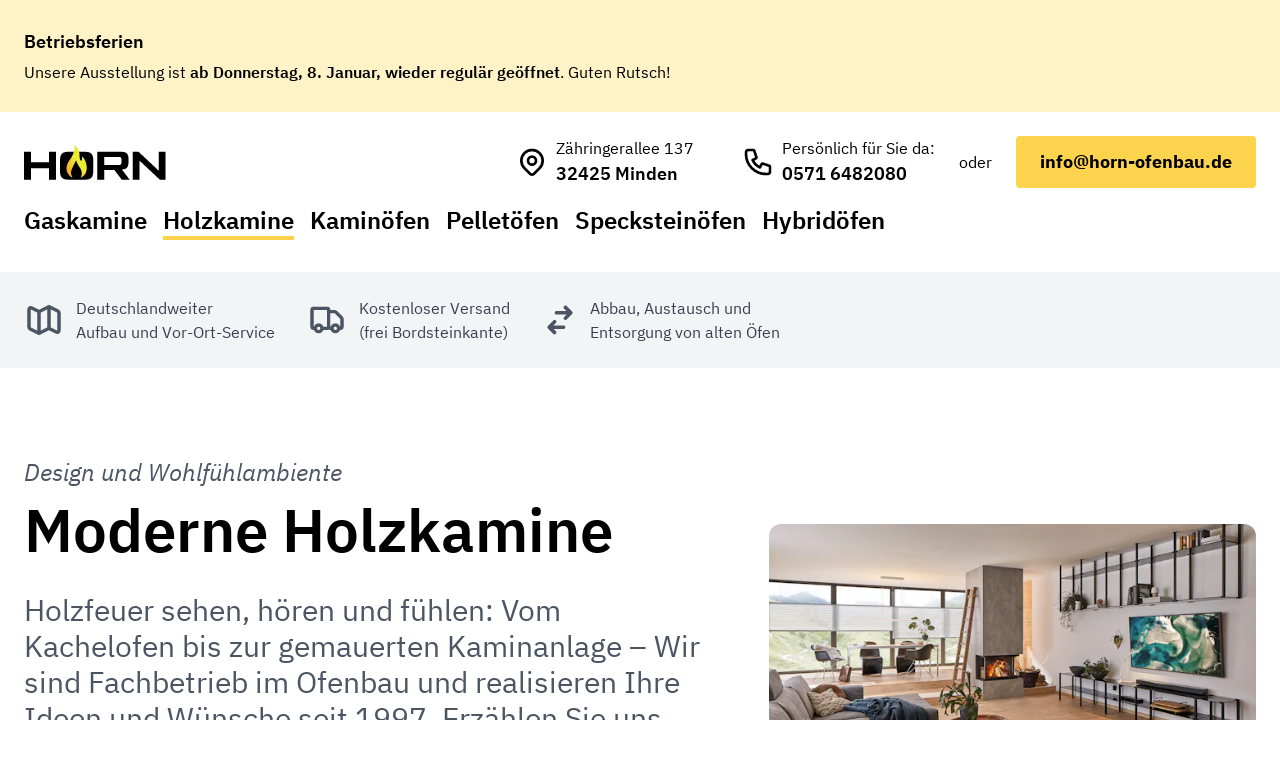

--- FILE ---
content_type: text/html; charset=UTF-8
request_url: https://horn-ofenbau.de/holzkamine
body_size: 10627
content:
<!DOCTYPE html>
<html lang="de">

<head>
    
    <meta charset="utf-8">
    <meta http-equiv="X-UA-Compatible" content="IE=edge">
    <meta name="viewport" content="width=device-width, initial-scale=1">

    
    <title>Holzkamine und Kaminanlagen — HORN Ofenbau</title>
    <meta name="description"
        content="Anspruchsvolle Kamine und Kaminanlagen ✓ alle Größen, Formate und Verkleidungen: Beton/Naturstein/Keramik &amp; mehr ✓ seit 1997 ➤ Jetzt Ihr Angebot sichern!">

    
    

    
    
            
        
        <link rel="canonical" href="https://horn-ofenbau.de/holzkamine">
    

    
    <link rel="icon" href="/favicon.ico" sizes="any"> 
    <link rel="icon" type="image/svg+xml" href="/favicon.svg"> 
    <link rel="apple-touch-icon" href="/apple-touch-icon.png"> 
    <link rel="manifest" href="/manifest.webmanifest"> 

    <link rel="preconnect" href="https://plausible.io" crossorigin>
    <link rel="dns-prefetch" href="https://plausible.io">

    <meta name="csrf-token" content="Jkv1gk590beAnxhcYWRgWnBd2Sd2yWNrmAP8BlR0">

    <link href="/css/app.css?id=8af8926db038e30fd5fb" rel="stylesheet">
    <style >[wire\:loading], [wire\:loading\.delay], [wire\:loading\.inline-block], [wire\:loading\.inline], [wire\:loading\.block], [wire\:loading\.flex], [wire\:loading\.table], [wire\:loading\.grid], [wire\:loading\.inline-flex] {display: none;}[wire\:loading\.delay\.shortest], [wire\:loading\.delay\.shorter], [wire\:loading\.delay\.short], [wire\:loading\.delay\.long], [wire\:loading\.delay\.longer], [wire\:loading\.delay\.longest] {display:none;}[wire\:offline] {display: none;}[wire\:dirty]:not(textarea):not(input):not(select) {display: none;}input:-webkit-autofill, select:-webkit-autofill, textarea:-webkit-autofill {animation-duration: 50000s;animation-name: livewireautofill;}@keyframes livewireautofill { from {} }</style>

    
    
    
    
</head>

<body>

    <header>
        <div class="w-full bg-yellow-100">
            <div class="container px-6 py-7 mx-auto">
                <strong class="block mb-1 text-lg font-semibold"><span>Betriebsferien</span></strong>
                <p>Unsere Ausstellung ist <strong>ab Donnerstag, 8. Januar, wieder regulär geöffnet</strong>. Guten Rutsch!</p>
                
            </div>
        </div>
        
                        <div class="container mx-auto p-6 pb-6 lg:pb-8">
            <nav class="flex flex-col space-y-4">
                <div class="flex w-full items-center">
                    <a class="flex-shrink-0" href="/" title="Zur HORN Ofenbau Startseite wechseln">
                        <svg width="142" height="35" xmlns="http://www.w3.org/2000/svg">
                            <defs>
                                <linearGradient x1="58.103%" y1="53.423%" x2="18.427%" y2="96.942%" id="a">
                                    <stop stop-color="#EDEC35" offset="0%" />
                                    <stop stop-color="#FDA629" offset="100%" />
                                </linearGradient>
                            </defs>
                            <g fill="none" fill-rule="evenodd">
                                <g fill="#000000">
                                    <path
                                        d="M24.996 6.827h6.993v27.81h-6.993V23.196H7.037v11.443H.044V6.827h6.993v10.328h17.959V6.827zM43.786 34.638c-5.247 0-7.708-2.422-7.708-7.708V14.534c0-5.286 2.466-7.707 7.708-7.707h17.72c5.248 0 7.708 2.421 7.708 7.707V26.93c0 5.286-2.466 7.708-7.708 7.708h-17.72z" />
                                    <path
                                        d="M105.653 34.638h-7.985l-7.27-9.697h-10.09v9.697h-6.999V6.827h24.237c4.887 0 6.915 1.989 6.915 6.915v3.812c0 4.766-1.989 6.794-6.594 6.916l7.786 10.168zM80.302 11.913v8.107h14.424c2.105 0 2.742-.676 2.742-2.782v-2.543c0-2.106-.637-2.782-2.742-2.782H80.302z"
                                        fill-rule="nonzero" />
                                    <path
                                        d="M134.655 6.827h6.755v27.81h-5.641l-20.347-19.066v19.072h-6.755V6.833h5.962l20.026 18.795z" />
                                </g>
                                <path
                                    d="M3.43 15.21C-1.13 21.477.637 26.287 1.263 27.59c1.197 2.498 2.87 3.961 4.5 4.82.316.166.648-.194.454-.493-1.053-1.618-2.05-4.339-.46-7.84 2.649-5.841 4.261-8.867 4.261-8.867s.86 3.53 3.181 6.672c2.239 3.02 3.458 6.821 1.485 9.985-.183.3.144.648.454.488 2.444-1.236 5.181-3.707 5.492-8.628.116-1.502-.056-3.607-.91-6.267-1.096-3.369-2.448-4.937-3.23-5.613-.232-.2-.598-.022-.576.283.227 3.635-1.158 4.554-1.945 2.476-.316-.83-.499-2.266-.499-4.011 0-2.91-.853-5.907-2.742-8.34A9.6 9.6 0 009.004.526a.346.346 0 00-.21-.072.355.355 0 00-.35.377c.145 1.973.012 7.625-5.014 14.38z"
                                    transform="translate(42.113)" fill="url(#a)" />
                            </g>
                        </svg>
                    </a>
                    
                    <a class="hidden ml-auto lg:flex items-center space-x-2 flex-shrink-0" href="https://horn-ofenbau.de#ofenstudio"
                        title="Unsere Ausstellung in Minden">
                        <svg class="w-8 h-8" fill="none" stroke="currentColor" viewBox="0 0 24 24"
                            xmlns="http://www.w3.org/2000/svg">
                            <path stroke-linecap="round" stroke-linejoin="round" stroke-width="2"
                                d="M17.657 16.657L13.414 20.9a1.998 1.998 0 01-2.827 0l-4.244-4.243a8 8 0 1111.314 0z">
                            </path>
                            <path stroke-linecap="round" stroke-linejoin="round" stroke-width="2"
                                d="M15 11a3 3 0 11-6 0 3 3 0 016 0z"></path>
                        </svg>
                        <div class="flex flex-col">
                            <span>Zähringerallee 137</span>
                            <span class="text-lg font-semibold">32425 Minden</span>
                        </div>
                    </a>
                    <a class="ml-auto lg:ml-12 flex items-center space-x-2 flex-shrink-0" href="tel:+495716482080"
                        aria-label="HORN Ofenbau anrufen">
                        <svg class="w-8 h-8 phone-icon d-block d-sm-none" fill="none" stroke="currentColor"
                            viewBox="0 0 24 24" xmlns="http://www.w3.org/2000/svg">
                            <path stroke-linecap="round" stroke-linejoin="round" stroke-width="2"
                                d="M3 5a2 2 0 012-2h3.28a1 1 0 01.948.684l1.498 4.493a1 1 0 01-.502 1.21l-2.257 1.13a11.042 11.042 0 005.516 5.516l1.13-2.257a1 1 0 011.21-.502l4.493 1.498a1 1 0 01.684.949V19a2 2 0 01-2 2h-1C9.716 21 3 14.284 3 6V5z">
                            </path>
                        </svg>
                        <div class="flex-col hidden md:flex">
                            <span>Persönlich für Sie da:</span>
                            <span class="text-lg font-semibold">0571 6482080</span>
                        </div>
                    </a>
                    <span class="hidden sm:inline-block mx-6 flex-shrink-0">oder</span>
                    <a class="hidden sm:inline-block px-6 py-3 text-lg font-bold bg-yellow-300 rounded focus:ring-opacity-50 focus:ring-8 focus:ring-yellow-200 focus:outline-none flex-shrink-0"
                        href="mailto:info@horn-ofenbau.de" title="E-Mail an HORN Ofenbau schreiben">info@horn-ofenbau.de</a>
                </div>

                <div id="nav" class="flex text-2xl font-semibold space-x-4 -mx-6 overflow-x-auto">
                    <a class="py-4 lg:py-0 border-b-4 ml-6 border-transparent hover:border-gray-200"
                        href="https://horn-ofenbau.de/gaskamine">
                        Gaskamine
                    </a>
                    <a class="py-4 lg:py-0 border-b-4 border-yellow-300"
                        href="https://horn-ofenbau.de/holzkamine">
                        Holzkamine
                    </a>
                    <a class="py-4 lg:py-0 border-b-4 border-transparent hover:border-gray-200"
                        href="https://horn-ofenbau.de/kaminoefen">
                        Kaminöfen
                    </a>
                    <a class="py-4 lg:py-0 border-b-4 border-transparent hover:border-gray-200"
                        href="https://horn-ofenbau.de/pelletoefen">
                        Pelletöfen
                    </a>
                    <a class="py-4 lg:py-0 border-b-4 pr-6 sm:pr-0 border-transparent hover:border-gray-200"
                        href="https://horn-ofenbau.de/specksteinoefen">
                        
                        Specksteinöfen
                    </a>
                    <a class="py-4 lg:py-0 border-b-4 pr-6 sm:pr-0 border-transparent hover:border-gray-200"
                        href="https://horn-ofenbau.de/hybridoefen">
                        
                        Hybridöfen
                    </a>
                    
                    
                    
                </div>
                
                
                
                
                <script>
                    document.getElementById('nav').scrollLeft = sessionStorage.getItem("nav-scroll-position") ?? 0;
                </script>
            </nav>
        </div>
        <div class="bg-gray-100 text-gray-700">
            <div class="container mx-auto p-6 overflow-x-auto">
                <div class="flex space-x-6 lg:space-x-8 text-md lg:text-base">
                    <div class="flex flex-shrink-0 space-x-3 md:space-x-2 lg:space-x-3 items-center">
                        
                        <svg class="text-gray-600 w-8 h-8 lg:w-10 lg:h-10" fill="none" stroke="currentColor"
                            viewBox="0 0 24 24" xmlns="http://www.w3.org/2000/svg">
                            <path stroke-linecap="round" stroke-linejoin="round" stroke-width="2"
                                d="M9 20l-5.447-2.724A1 1 0 013 16.382V5.618a1 1 0 011.447-.894L9 7m0 13l6-3m-6 3V7m6 10l4.553 2.276A1 1 0 0021 18.382V7.618a1 1 0 00-.553-.894L15 4m0 13V4m0 0L9 7">
                            </path>
                        </svg>
                        <span class="logistics__text">
                            Deutschlandweiter<br>
                            Aufbau und Vor-Ort-Service
                        </span>
                    </div>
                    <div class="flex flex-shrink-0 space-x-3 md:space-x-2 lg:space-x-3 items-center">
                        
                        <svg class="text-gray-600 w-8 h-8 lg:w-10 lg:h-10" fill="none" stroke="currentColor"
                            viewBox="0 0 24 24" xmlns="http://www.w3.org/2000/svg">
                            <path d="M9 17a2 2 0 11-4 0 2 2 0 014 0zM19 17a2 2 0 11-4 0 2 2 0 014 0z"></path>
                            <path stroke-linecap="round" stroke-linejoin="round" stroke-width="2"
                                d="M13 16V6a1 1 0 00-1-1H4a1 1 0 00-1 1v10a1 1 0 001 1h1m8-1a1 1 0 01-1 1H9m4-1V8a1 1 0 011-1h2.586a1 1 0 01.707.293l3.414 3.414a1 1 0 01.293.707V16a1 1 0 01-1 1h-1m-6-1a1 1 0 001 1h1M5 17a2 2 0 104 0m-4 0a2 2 0 114 0m6 0a2 2 0 104 0m-4 0a2 2 0 114 0">
                            </path>
                        </svg>
                        <span class="logistics__text">
                            Kostenloser Versand<br>
                            (frei Bordsteinkante)
                        </span>
                    </div>
                    <div class="flex flex-shrink-0 space-x-3 md:space-x-2 lg:space-x-3 items-center pr-6">
                        <svg class="text-gray-600 w-8 lg:w-9 h-8 lg:h-9" fill="currentColor" viewBox="0 0 20 20"
                            xmlns="http://www.w3.org/2000/svg">
                            <path
                                d="M8 5a1 1 0 100 2h5.586l-1.293 1.293a1 1 0 001.414 1.414l3-3a1 1 0 000-1.414l-3-3a1 1 0 10-1.414 1.414L13.586 5H8zM12 15a1 1 0 100-2H6.414l1.293-1.293a1 1 0 10-1.414-1.414l-3 3a1 1 0 000 1.414l3 3a1 1 0 001.414-1.414L6.414 15H12z">
                            </path>
                        </svg>
                        <span class="logistics__text">
                            Abbau, Austausch und<br>
                            Entsorgung von alten Öfen
                        </span>
                    </div>
                </div>
            </div>
        </div>
    </header>
    <main>
        
    <section>
        <div class="container mx-auto p-6">
            <div class="flex flex-col lg:flex-row items-center lg:space-x-16">
                <div class="w-full lg:w-7/12 py-8 lg:py-16">
                    <header class="flex flex-col">
                        <h1
                            class="text-4xl sm:text-5xl md:text-6xl lg:text-5xl xl:text-6xl font-semibold mb-8 order-2 -mr-4 md:-mr-12 md:tracking-tight lg:tracking-normal lg:mr-0">
                            Moderne Holzkamine
                        </h1>
                        <h2 class="text-xl sm:text-2xl italic text-gray-600 mb-3 order-1">Design und Wohlfühlambiente</h2>
                    </header>
                    <p class="text-2xl md:text-3xl text-gray-600 mb-12">
                        Holzfeuer sehen, hören und fühlen: Vom Kachelofen bis zur gemauerten Kaminanlage – Wir sind Fachbetrieb im Ofenbau und 
                        realisieren Ihre Ideen und Wünsche seit 1997. Erzählen Sie uns von Ihrem Projekt oder lassen Sie sich beraten!
                    </p>
                    <div class="inline-flex flex-col space-y-2">
                        <button onclick='Livewire.emit("openModal", "fireplace-inquiry", {"type":"wood"})' title="Angebot für einen Kamin einholen" class="flex space-x-2 items-center px-8 py-4 text-2xl font-bold bg-yellow-300 rounded whitespace-nowrap focus:ring-opacity-50 focus:ring-8 focus:ring-yellow-200 focus:outline-none">
                            <span>Angebot anfragen</span>
                            <svg class="w-6 h-6" fill="none" stroke="currentColor" viewBox="0 0 24 24" xmlns="http://www.w3.org/2000/svg"><path stroke-linecap="round" stroke-linejoin="round" stroke-width="2" d="M14 5l7 7m0 0l-7 7m7-7H3"></path></svg>
                        </button>
                        <span class="text-center">100% kostenlos & unverbindlich</span>
                    </div>
                </div>
                <figure class="w-full lg:w-5/12 py-8 lg:my-16 md:relative">
                    
                    <img class="bg-gray-100 rounded-xl rounded-b-none md:rounded-b-xl object-cover" 
                        src="https://images.prismic.io/horn/fdd61e45-421a-43f6-943a-4ad84f713efa_Ambiente_Ekko_U_843451_h.jpg?auto=compress,format&w=594&h=396"
                        alt='Holzkamin Modell "Ambiente Ekko" vom Hersteller "Camina & Schmid"'
                        height="396"
                        width="594">
                    <figcaption>
                        <span class="font-semibold md:absolute md:right-6 md:-bottom-4 bg-gray-100 rounded-t-none md:rounded-t-xl rounded-xl p-6 flex space-x-2 items-center">
                            Ambiente Ekko von Camina & Schmid
                        </span>
                    </figcaption>
                </figure> 
            </div>
        </div>
    </section>

    <section class="mb-16">
        <div class="container mx-auto p-6">
            <h1 class="text-center mx-auto max-w-3xl text-4xl md:text-5xl font-semibold mb-6">Perfekt integriert</span></h1>
            <p class="text-center mx-auto max-w-6xl text-xl lg:text-2xl mb-16">Nicht nur das – machen Sie Ihren Kamin zum Mittelpunkt des Wohnraums. Verschiedenste Verkleidungen und Akzente aus Naturstein, Beton, eleganten Kacheln oder Putz sind realisierbar.</p>
            <ul class="grid grid-cols-1 sm:grid-cols-2 xl:grid-cols-4 gap-8">
                                <li class="flex flex-col rounded-xl">
                    <figure class="md:relative">
                        <img class="bg-gray-100 rounded-xl rounded-b-none md:rounded-b-xl object-cover w-full" 
                            src="https://images.prismic.io/horn/9108c5b6-5016-49e0-8ce8-ca460c31b9dd_Kaufmann_Keramik-FOLD-Raumteiler-Kamin.jpeg?auto=compress,format&fit=crop&w=348&h=348"
                            alt="Keramik
"
                            height="348"
                            width="348">
                        <footer class="px-4 py-2">
                            <small class="text-sm text-gray-500">© Kaufmann Keramik</small>
                        </footer>
                        <figcaption>
                            <span class="font-semibold md:absolute md:right-6 md:bottom-4 bg-green-100 rounded-t-none md:rounded-t-xl rounded-xl px-6 py-3 flex space-x-2 items-center">
                                Keramik

                            </span>
                        </figcaption>
                    </figure>
                </li>
                                <li class="flex flex-col rounded-xl">
                    <figure class="md:relative">
                        <img class="bg-gray-100 rounded-xl rounded-b-none md:rounded-b-xl object-cover w-full" 
                            src="https://images.prismic.io/horn/cd38e592-6852-4285-8813-14f199719d77_S14_EkkoU556751h_Speicherbeton_Kristall.jpg?auto=compress,format&fit=crop&w=348&h=348"
                            alt="Beton
"
                            height="348"
                            width="348">
                        <footer class="px-4 py-2">
                            <small class="text-sm text-gray-500">© Camina &amp; Schmid</small>
                        </footer>
                        <figcaption>
                            <span class="font-semibold md:absolute md:right-6 md:bottom-4 bg-green-100 rounded-t-none md:rounded-t-xl rounded-xl px-6 py-3 flex space-x-2 items-center">
                                Beton

                            </span>
                        </figcaption>
                    </figure>
                </li>
                                <li class="flex flex-col rounded-xl">
                    <figure class="md:relative">
                        <img class="bg-gray-100 rounded-xl rounded-b-none md:rounded-b-xl object-cover w-full" 
                            src="https://images.prismic.io/horn/e5ecfd4b-b4da-4800-b1d8-1ef6b7cbad88_Ambiente_Lina_12057_h_2.jpg?auto=compress,format&fit=crop&w=348&h=348"
                            alt="Putz
"
                            height="348"
                            width="348">
                        <footer class="px-4 py-2">
                            <small class="text-sm text-gray-500">© Camina &amp; Schmid</small>
                        </footer>
                        <figcaption>
                            <span class="font-semibold md:absolute md:right-6 md:bottom-4 bg-green-100 rounded-t-none md:rounded-t-xl rounded-xl px-6 py-3 flex space-x-2 items-center">
                                Putz

                            </span>
                        </figcaption>
                    </figure>
                </li>
                                <li class="flex flex-col rounded-xl">
                    <figure class="md:relative">
                        <img class="bg-gray-100 rounded-xl rounded-b-none md:rounded-b-xl object-cover w-full" 
                            src="https://images.prismic.io/horn/f7dce96d-9cc2-4c10-80f6-454cf9e9967e_N16_Lina7363h_MitBlendrahmen_Kristall_CremaMarfil.jpg?auto=compress,format&fit=crop&w=348&h=348"
                            alt="Klassisch
"
                            height="348"
                            width="348">
                        <footer class="px-4 py-2">
                            <small class="text-sm text-gray-500">© Camina &amp; Schmid</small>
                        </footer>
                        <figcaption>
                            <span class="font-semibold md:absolute md:right-6 md:bottom-4 bg-green-100 rounded-t-none md:rounded-t-xl rounded-xl px-6 py-3 flex space-x-2 items-center">
                                Klassisch

                            </span>
                        </figcaption>
                    </figure>
                </li>
                            </ul>
        </div>
    </section>

    <section class="mb-16">
        <div class="container flex flex-col mx-auto p-6">
            <h1 class="text-center mx-auto max-w-xl text-4xl md:text-5xl font-semibold mb-6">So funktioniert’s</span></h1>
            <p class="text-center mx-auto max-w-4xl text-xl lg:text-2xl mb-16">Schnell und stressfrei zu Ihrem neuen Kamin von HORN Ofenbau.</p>
            <ol class="grid grid-cols-1 sm:grid-cols-2 xl:grid-cols-3 2xl:grid-cols-5 gap-8 mb-16 2xl:-mx-6">
                <li class="flex flex-col bg-gray-100 p-6 rounded-xl">
                    <h5 class="text-2xl font-semibold mb-6 flex items-center space-x-2">
                        <span class="bg-purple-200 rounded-full text-center h-8 w-8 inline-block">1</span>
                        <span>Ihre Anfrage</span>
                    </h5>
                    <div class="w-full text-xl rounded-lg text-gray-700">
                        Erzählen Sie uns vom gewünschten Format, der Verkleidung, Größe und Standort. Gerne beraten wir Sie auch dazu!
                    </div>
                </li>
                <li class="flex flex-col bg-gray-100 p-6 rounded-xl">
                    <h5 class="text-2xl font-semibold mb-6 flex items-center space-x-2">
                        <span class="bg-purple-200 rounded-full text-center h-8 w-8 inline-block">2</span>
                        <span>Unser Angebot</span>
                    </h5>
                    <p class="w-full text-xl rounded-lg text-gray-700">
                        Nach Ihren Angaben berechnen wir ein Angebot für die Lieferung und Montage Ihres neuen Kamins inklusive einem <strong>3D-Modell</strong>.
                    </p>
                </li>
                <li class="flex flex-col bg-gray-100 p-6 rounded-xl">
                    <h5 class="text-2xl font-semibold mb-6 flex items-center space-x-2">
                        <span class="bg-purple-200 rounded-full text-center h-8 w-8 inline-block">3</span>
                        <span>Besprechung</span>
                    </h5>
                    <p class="w-full text-xl rounded-lg text-gray-700">
                        Mit dem Angebot als Grundlage besprechen wir alle Einzelheiten und Ihre <strong>Änderungswünsche</strong>.
                    </p>
                </li>
                <li class="flex flex-col bg-gray-100 p-6 rounded-xl">
                    <h5 class="text-2xl font-semibold mb-6 flex items-center space-x-2">
                        <span class="bg-purple-200 rounded-full text-center h-8 w-8 inline-block">4</span>
                        <span>Montage</span>
                    </h5>
                    <p class="w-full text-xl rounded-lg text-gray-700">
                        Wir liefern und montieren Ihren neuen Kamin am vereinbarten Termin und geben Ihnen eine technische Einführung.
                    </p>
                </li>
                <li class="flex flex-col bg-purple-100 p-6 rounded-xl">
                    <h5 class="text-2xl font-semibold mb-6 flex items-center space-x-2">
                        <svg class="inline-block bg-purple-200 rounded-full w-8 h-8 p-1" fill="currentColor" viewBox="0 0 20 20" xmlns="http://www.w3.org/2000/svg"><path fill-rule="evenodd" d="M3.172 5.172a4 4 0 015.656 0L10 6.343l1.172-1.171a4 4 0 115.656 5.656L10 17.657l-6.828-6.829a4 4 0 010-5.656z" clip-rule="evenodd"></path></svg>
                        <span>Wohlfühlen</span>
                    </h5>
                    <p class="w-full text-xl rounded-lg text-gray-700">
                        Nach der Inbetriebnahme helfen wir Ihnen noch bei der kurzen Abnahme durch den Schornstein&#173;feger. Genießen Sie das neue Ambiente!
                    </p>
                </li>
            </ol>
            <div class="flex flex-col space-y-2 mx-auto">
                <button onclick='Livewire.emit("openModal", "fireplace-inquiry", {"type":"wood"})' title="Angebot für einen Kamin einholen" class="flex space-x-2 items-center px-8 py-4 text-2xl font-bold bg-yellow-300 rounded whitespace-nowrap focus:ring-opacity-50 focus:ring-8 focus:ring-yellow-200 focus:outline-none">
                    <span>Angebot anfragen</span>
                    <svg class="w-6 h-6" fill="none" stroke="currentColor" viewBox="0 0 24 24" xmlns="http://www.w3.org/2000/svg"><path stroke-linecap="round" stroke-linejoin="round" stroke-width="2" d="M14 5l7 7m0 0l-7 7m7-7H3"></path></svg>
                </button>
                <span class="text-center">100% kostenlos & unverbindlich</span>
            </div>
        </div>
    </section>

    <section class="mb-16">
        <div class="container mx-auto p-6">
            <h1 class="text-center mx-auto max-w-xl text-4xl md:text-5xl font-semibold mb-6">Alle Scheibenformate</span></h1>
            <p class="text-center mx-auto max-w-4xl text-xl lg:text-2xl mb-16">So ziemlich jede Scheibenform und Brennraumgröße ist möglich – vom dreiseitigen Panorama-Ofen bis zum Tunnelkamin.</p>
            <ul class="grid grid-cols-1 sm:grid-cols-2 xl:grid-cols-4 gap-8">
                                <li class="flex flex-col bg-gray-100 p-6 rounded-xl">
                    <figure class="md:relative">
                        <figcaption class="text-2xl font-semibold mb-6">
                            Tunnel (Durchsicht)

                        </figcaption>
                        <img class="bg-gray-100 rounded-xl rounded-b-none md:rounded-b-xl object-cover w-full" 
                            src="https://images.prismic.io/horn/9b585ec4-a559-4e44-835e-d9d7b87ec988_S7TVKurz_LinaTV6751s_Silikatanstrich.jpg?auto=compress,format&fit=crop&w=300&h=300"
                            alt="Tunnel (Durchsicht)
"
                            height="300"
                            width="300">
                        <footer class="mt-2">
                            <small class="text-sm text-gray-700">© Camina &amp; Schmid</small>
                        </footer>
                    </figure>
                </li>
                                <li class="flex flex-col bg-gray-100 p-6 rounded-xl">
                    <figure class="md:relative">
                        <figcaption class="text-2xl font-semibold mb-6">
                            Panorama (U-Form)

                        </figcaption>
                        <img class="bg-gray-100 rounded-xl rounded-b-none md:rounded-b-xl object-cover w-full" 
                            src="https://images.prismic.io/horn/538871f5-f7fc-4fcb-9ca5-0117560cf79a_Spartherm_PremiumEdition_A-U-70h_02_web.jpg?auto=compress,format&fit=crop&w=300&h=300"
                            alt="Panorama (U-Form)
"
                            height="300"
                            width="300">
                        <footer class="mt-2">
                            <small class="text-sm text-gray-700">© Spartherm</small>
                        </footer>
                    </figure>
                </li>
                                <li class="flex flex-col bg-gray-100 p-6 rounded-xl">
                    <figure class="md:relative">
                        <figcaption class="text-2xl font-semibold mb-6">
                            Eck (L-Form)

                        </figcaption>
                        <img class="bg-gray-100 rounded-xl rounded-b-none md:rounded-b-xl object-cover w-full" 
                            src="https://images.prismic.io/horn/99558386-2a62-4e38-8e7d-88b104b63c03_Spartherm_Varia+2Lh-4S.jpg?auto=compress,format&fit=crop&w=300&h=300"
                            alt="Eck (L-Form)
"
                            height="300"
                            width="300">
                        <footer class="mt-2">
                            <small class="text-sm text-gray-700">© Spartherm</small>
                        </footer>
                    </figure>
                </li>
                                <li class="flex flex-col bg-gray-100 p-6 rounded-xl">
                    <figure class="md:relative">
                        <figcaption class="text-2xl font-semibold mb-6">
                            Flach/Gerade

                        </figcaption>
                        <img class="bg-gray-100 rounded-xl rounded-b-none md:rounded-b-xl object-cover w-full" 
                            src="https://images.prismic.io/horn/1cac1677-e891-40d2-9067-3051a6f24a21_Spartherm_Varia_Ah-4S-2_Print.jpg?auto=compress,format&fit=crop&w=300&h=300"
                            alt="Flach/Gerade
"
                            height="300"
                            width="300">
                        <footer class="mt-2">
                            <small class="text-sm text-gray-700">© Spartherm</small>
                        </footer>
                    </figure>
                </li>
                                
            </ul>
        </div>
    </section>

    

    <section class="mb-16 bg-yellow-50 py-24">
        <div class="container mx-auto p-6">
            <h1 class="text-4xl md:text-5xl max-w-3xl font-semibold mb-6">Holen Sie sich Ihr persönliches Kaminangebot ein</span></h1>
            <p class="text-xl lg:text-2xl max-w-4xl mb-10">Erzählen Sie uns von Ihrem Wunschkamin! Wir erstellen Ihnen ein persönliches Angebot und ein realistisches <strong>3D-Rendering</strong>.</p>
            <div class="inline-flex flex-col space-y-2">
                <button onclick='Livewire.emit("openModal", "fireplace-inquiry", {"type":"wood"})' title="Angebot für einen Kamin einholen" class="flex space-x-2 items-center px-8 py-4 text-2xl font-bold bg-yellow-300 rounded whitespace-nowrap focus:ring-opacity-50 focus:ring-8 focus:ring-yellow-200 focus:outline-none">
                    <span>Angebot anfragen</span>
                    <svg class="w-6 h-6" fill="none" stroke="currentColor" viewBox="0 0 24 24" xmlns="http://www.w3.org/2000/svg"><path stroke-linecap="round" stroke-linejoin="round" stroke-width="2" d="M14 5l7 7m0 0l-7 7m7-7H3"></path></svg>
                </button>
                <span class="text-center">100% kostenlos & unverbindlich</span>
            </div>
        </div>
    </section>

    <article class="mb-8">
        <div class="container mx-auto p-6 grid grid-cols-1 xl:grid-cols-12 gap-16 text-xl">
            <div class="xl:col-span-5 space-y-4">
                <h1 class="text-2xl font-semibold mb-6">Kamine von HORN Ofenbau</h1>
                <p>Wenn wir von Kaminen oder Kaminanlagen sprechen, meinen wir moderne Heizeinsätze, die völlig individuell verkleidet und gestaltet werden können. Diese Heizkassetten werden direkt an den Schornstein angeschlossen. Auch viele moderne Kachelöfen sind nach diesem Prinzip aufgebaut. <em>Klassische Kachelöfen</em> hingegen sind als Grundofen konzipiert. Das bedeutet, dass der gesamte Speicherofen handwerklich gemauert ist – inklusive Brennraum und Zügen. Der Aufwand lohnt sich: je mehr Masse, desto höher die Speicherkapazität. Aus demselben Grund erfreuen sich auch massive Specksteinöfen so großer Beliebtheit.
            </div>
            <div class="xl:col-span-7 space-y-4">
                <h2 class="text-2xl font-semibold mb-6">Kachelöfen und Kaminanlagen</h2>
                <p>Wir verbauen nur hochwertigste Heizeinsätze von Spartherm, Schmid, LEDA und Brunner. Für gemauerte Speicheröfen (Grundöfen) verwenden wir Systeme vom österreichischen Spezialisten Ortner – einen Ofenbauer nennt man dort übrigens <em>Hafner</em>! Wenn Sie sich für einen frei stehenden Kamin interessieren, schauen Sie sich <a class="font-semibold underline hover:text-yellow-500" href="https://horn-ofenbau.de/kaminoefen" title="Zu den freistehenden Kaminöfen wechseln">unsere Kaminöfen</a> an. Die Heizeinsätze gibt es in den verschiedensten Formen und Größen. Lassen Sie sich inspirieren oder von unseren Experten beraten. Gerne kalkulieren wir Ihnen ein persönliches Angebot!</p>
            </div>
            <div class="xl:col-span-6 space-y-4">
                <h2 class="text-2xl font-semibold mb-6">Für Bauträger und Architekten</h2>
                <p>Vom Standardkamin bis zum ausgefallen Einzelstück – immer perfekt in die Raumarchitektur integriert. Zusammen mit (Innen-)Architekten arbeiten wir oft schon in der Planungsphase von Neubauten zusammen.</p>
            </div>
        </div>
    </article>

    

    

    </main>
    <footer>
        <div class="container mx-auto p-6">
            <small
                class="text-lg flex flex-col lg:flex-row space-y-4 lg:space-y-0 justify-between pt-6 pb-16 border-t-2 border-gray-200">
                <span class="copyright mr-auto">&copy; 2026 HORN Ofenbau</span>
                <span class="mr-auto">Zähringerallee 137, 32425 Minden</span>
                <span class="space-y-4 sm:space-y-0 sm:space-x-4 flex flex-col sm:flex-row">
                    
                    <a title="Datenschutzerklärung von HORN Ofenbau auf Iubenda anzeigen"
                        class="flex items-center hover:underline" target="_blank" rel="noreferrer noopener"
                        href="https://www.iubenda.com/privacy-policy/78464869/legal">
                        <span>Datenschutzerklärung</span>
                        <svg class="ml-1 w-5 h-5" fill="none" stroke="currentColor" viewBox="0 0 24 24"
                            xmlns="http://www.w3.org/2000/svg">
                            <path stroke-linecap="round" stroke-linejoin="round" stroke-width="2"
                                d="M10 6H6a2 2 0 00-2 2v10a2 2 0 002 2h10a2 2 0 002-2v-4M14 4h6m0 0v6m0-6L10 14"></path>
                        </svg>
                    </a>
                    <a href="/impressum" class="hover:underline">Impressum</a>
                </span>
            </small>
        </div>
    </footer>

    <script >console.warn("Livewire: The published Livewire assets are out of date See: https://laravel-livewire.com/docs/installation/")</script><script src="/vendor/livewire/livewire.js?id=9a36ebbddb8dd0aa91b1" data-turbo-eval="false" data-turbolinks-eval="false" ></script><script data-turbo-eval="false" data-turbolinks-eval="false" >window.livewire = new Livewire();window.Livewire = window.livewire;window.livewire_app_url = '';window.livewire_token = 'Jkv1gk590beAnxhcYWRgWnBd2Sd2yWNrmAP8BlR0';window.deferLoadingAlpine = function (callback) {window.addEventListener('livewire:load', function () {callback();});};let started = false;window.addEventListener('alpine:initializing', function () {if (! started) {window.livewire.start();started = true;}});document.addEventListener("DOMContentLoaded", function () {if (! started) {window.livewire.start();started = true;}});</script>


    
    
    <div wire:id="EwVP1cH8yldHFMtHZ4zy" wire:initial-data="{&quot;fingerprint&quot;:{&quot;id&quot;:&quot;EwVP1cH8yldHFMtHZ4zy&quot;,&quot;name&quot;:&quot;livewire-ui-modal&quot;,&quot;locale&quot;:&quot;de&quot;,&quot;path&quot;:&quot;holzkamine&quot;,&quot;method&quot;:&quot;GET&quot;,&quot;v&quot;:&quot;acj&quot;},&quot;effects&quot;:{&quot;listeners&quot;:[&quot;openModal&quot;,&quot;destroyComponent&quot;]},&quot;serverMemo&quot;:{&quot;children&quot;:[],&quot;errors&quot;:[],&quot;htmlHash&quot;:&quot;aec7ca13&quot;,&quot;data&quot;:{&quot;activeComponent&quot;:null,&quot;components&quot;:[]},&quot;dataMeta&quot;:[],&quot;checksum&quot;:&quot;90ef07ae9c5408c1c55aa2ae9fbf2ec8b1532dc042e2fd32ba775641edf4245b&quot;}}">
            <script>(()=>{var t,e={331:()=>{function t(t){return function(t){if(Array.isArray(t))return e(t)}(t)||function(t){if("undefined"!=typeof Symbol&&null!=t[Symbol.iterator]||null!=t["@@iterator"])return Array.from(t)}(t)||function(t,o){if(!t)return;if("string"==typeof t)return e(t,o);var n=Object.prototype.toString.call(t).slice(8,-1);"Object"===n&&t.constructor&&(n=t.constructor.name);if("Map"===n||"Set"===n)return Array.from(t);if("Arguments"===n||/^(?:Ui|I)nt(?:8|16|32)(?:Clamped)?Array$/.test(n))return e(t,o)}(t)||function(){throw new TypeError("Invalid attempt to spread non-iterable instance.\nIn order to be iterable, non-array objects must have a [Symbol.iterator]() method.")}()}function e(t,e){(null==e||e>t.length)&&(e=t.length);for(var o=0,n=new Array(e);o<e;o++)n[o]=t[o];return n}window.LivewireUIModal=function(){return{show:!1,showActiveComponent:!0,activeComponent:!1,componentHistory:[],modalWidth:null,getActiveComponentModalAttribute:function(t){if(void 0!==this.$wire.get("components")[this.activeComponent])return this.$wire.get("components")[this.activeComponent].modalAttributes[t]},closeModalOnEscape:function(t){if(!1!==this.getActiveComponentModalAttribute("closeOnEscape")){var e=!0===this.getActiveComponentModalAttribute("closeOnEscapeIsForceful");this.closeModal(e)}},closeModalOnClickAway:function(t){!1!==this.getActiveComponentModalAttribute("closeOnClickAway")&&this.closeModal(!0)},closeModal:function(){var t=arguments.length>0&&void 0!==arguments[0]&&arguments[0],e=arguments.length>1&&void 0!==arguments[1]?arguments[1]:0,o=arguments.length>2&&void 0!==arguments[2]&&arguments[2];if(!1!==this.show){if(!0===this.getActiveComponentModalAttribute("dispatchCloseEvent")){var n=this.$wire.get("components")[this.activeComponent].name;Livewire.emit("modalClosed",n)}if(!0===this.getActiveComponentModalAttribute("destroyOnClose")&&Livewire.emit("destroyComponent",this.activeComponent),e>0)for(var i=0;i<e;i++){if(o){var r=this.componentHistory[this.componentHistory.length-1];Livewire.emit("destroyComponent",r)}this.componentHistory.pop()}var s=this.componentHistory.pop();s&&!1===t&&s?this.setActiveModalComponent(s,!0):this.setShowPropertyTo(!1)}},setActiveModalComponent:function(t){var e=this,o=arguments.length>1&&void 0!==arguments[1]&&arguments[1];if(this.setShowPropertyTo(!0),this.activeComponent!==t){!1!==this.activeComponent&&!1===o&&this.componentHistory.push(this.activeComponent);var n=50;!1===this.activeComponent?(this.activeComponent=t,this.showActiveComponent=!0,this.modalWidth=this.getActiveComponentModalAttribute("maxWidthClass")):(this.showActiveComponent=!1,n=400,setTimeout((function(){e.activeComponent=t,e.showActiveComponent=!0,e.modalWidth=e.getActiveComponentModalAttribute("maxWidthClass")}),300)),this.$nextTick((function(){var o,i=null===(o=e.$refs[t])||void 0===o?void 0:o.querySelector("[autofocus]");i&&setTimeout((function(){i.focus()}),n)}))}},focusables:function(){return t(this.$el.querySelectorAll("a, button, input, textarea, select, details, [tabindex]:not([tabindex='-1'])")).filter((function(t){return!t.hasAttribute("disabled")}))},firstFocusable:function(){return this.focusables()[0]},lastFocusable:function(){return this.focusables().slice(-1)[0]},nextFocusable:function(){return this.focusables()[this.nextFocusableIndex()]||this.firstFocusable()},prevFocusable:function(){return this.focusables()[this.prevFocusableIndex()]||this.lastFocusable()},nextFocusableIndex:function(){return(this.focusables().indexOf(document.activeElement)+1)%(this.focusables().length+1)},prevFocusableIndex:function(){return Math.max(0,this.focusables().indexOf(document.activeElement))-1},setShowPropertyTo:function(t){var e=this;this.show=t,t?document.body.classList.add("overflow-y-hidden"):(document.body.classList.remove("overflow-y-hidden"),setTimeout((function(){e.activeComponent=!1,e.$wire.resetState()}),300))},init:function(){var t=this;this.modalWidth=this.getActiveComponentModalAttribute("maxWidthClass"),Livewire.on("closeModal",(function(){var e=arguments.length>0&&void 0!==arguments[0]&&arguments[0],o=arguments.length>1&&void 0!==arguments[1]?arguments[1]:0,n=arguments.length>2&&void 0!==arguments[2]&&arguments[2];t.closeModal(e,o,n)})),Livewire.on("activeModalComponentChanged",(function(e){t.setActiveModalComponent(e)}))}}}},754:()=>{}},o={};function n(t){var i=o[t];if(void 0!==i)return i.exports;var r=o[t]={exports:{}};return e[t](r,r.exports,n),r.exports}n.m=e,t=[],n.O=(e,o,i,r)=>{if(!o){var s=1/0;for(u=0;u<t.length;u++){for(var[o,i,r]=t[u],a=!0,c=0;c<o.length;c++)(!1&r||s>=r)&&Object.keys(n.O).every((t=>n.O[t](o[c])))?o.splice(c--,1):(a=!1,r<s&&(s=r));if(a){t.splice(u--,1);var l=i();void 0!==l&&(e=l)}}return e}r=r||0;for(var u=t.length;u>0&&t[u-1][2]>r;u--)t[u]=t[u-1];t[u]=[o,i,r]},n.o=(t,e)=>Object.prototype.hasOwnProperty.call(t,e),(()=>{var t={387:0,109:0};n.O.j=e=>0===t[e];var e=(e,o)=>{var i,r,[s,a,c]=o,l=0;if(s.some((e=>0!==t[e]))){for(i in a)n.o(a,i)&&(n.m[i]=a[i]);if(c)var u=c(n)}for(e&&e(o);l<s.length;l++)r=s[l],n.o(t,r)&&t[r]&&t[r][0](),t[r]=0;return n.O(u)},o=self.webpackChunk=self.webpackChunk||[];o.forEach(e.bind(null,0)),o.push=e.bind(null,o.push.bind(o))})(),n.O(void 0,[109],(()=>n(331)));var i=n.O(void 0,[109],(()=>n(754)));i=n.O(i)})();</script>
        
    <div
            x-data="LivewireUIModal()"
            x-init="init()"
            x-on:close.stop="show = false"
            x-on:keydown.escape.window="closeModalOnEscape()"
            x-on:keydown.tab.prevent="$event.shiftKey || nextFocusable().focus()"
            x-on:keydown.shift.tab.prevent="prevFocusable().focus()"
            x-show="show"
            class="fixed inset-0 z-10 overflow-y-auto"
            style="display: none;"
    >
        <div class="flex items-end justify-center min-h-screen px-4 pt-4 pb-10 text-center sm:block sm:p-0">
            <div
                    x-show="show"
                    x-on:click="closeModalOnClickAway()"
                    x-transition:enter="ease-out duration-300"
                    x-transition:enter-start="opacity-0"
                    x-transition:enter-end="opacity-100"
                    x-transition:leave="ease-in duration-200"
                    x-transition:leave-start="opacity-100"
                    x-transition:leave-end="opacity-0"
                    class="fixed inset-0 transition-all transform"
            >
                <div class="absolute inset-0 bg-gray-700 opacity-50"></div>
            </div>

            <span class="hidden sm:inline-block sm:align-middle sm:h-screen" aria-hidden="true">&#8203;</span>

            <div
                    x-show="show && showActiveComponent"
                    x-transition:enter="ease-out duration-300"
                    x-transition:enter-start="opacity-0 translate-y-4 sm:translate-y-0 sm:scale-95"
                    x-transition:enter-end="opacity-100 translate-y-0 sm:scale-100"
                    x-transition:leave="ease-in duration-200"
                    x-transition:leave-start="opacity-100 translate-y-0 sm:scale-100"
                    x-transition:leave-end="opacity-0 translate-y-4 sm:translate-y-0 sm:scale-95"
                    x-bind:class="modalWidth"
                    class="inline-block w-full align-bottom bg-white rounded-lg text-left overflow-hidden shadow-xl transform transition-all sm:my-8 sm:align-middle sm:w-full"
            >
                                            </div>
        </div>
    </div>
</div>
<!-- Livewire Component wire-end:EwVP1cH8yldHFMtHZ4zy -->    

    
    <script src="/js/app.js?id=4514fcbab7e4c74b4e75" defer></script>

    

    
        <script defer data-api="https://horn-ofenbau.de/api/event" data-domain="horn-ofenbau.de"
        src="https://horn-ofenbau.de/js/script.js"></script>
    <script>
        window.plausible = window.plausible || function() { (window.plausible.q = window.plausible.q || []).push(arguments) }
    </script>
    
    
        
    

</body>

</html>


--- FILE ---
content_type: application/javascript; charset=utf-8
request_url: https://horn-ofenbau.de/js/app.js?id=4514fcbab7e4c74b4e75
body_size: 49272
content:
/*! For license information please see app.js.LICENSE.txt */
(()=>{var t,e={472:(t,e,n)=>{"use strict";n.d(e,{Xb:()=>d,Gd:()=>_,cu:()=>f});var r=n(655),i=n(844),o=n(170),a=n(343),s=n(991),c=n(422),u=n(769),l=n(252),p=function(){function t(t){this.errors=0,this.sid=(0,i.DM)(),this.duration=0,this.status="ok",this.init=!0,this.ignoreDuration=!1;var e=(0,o.ph)();this.timestamp=e,this.started=e,t&&this.update(t)}return t.prototype.update=function(t){if(void 0===t&&(t={}),t.user&&(!this.ipAddress&&t.user.ip_address&&(this.ipAddress=t.user.ip_address),this.did||t.did||(this.did=t.user.id||t.user.email||t.user.username)),this.timestamp=t.timestamp||(0,o.ph)(),t.ignoreDuration&&(this.ignoreDuration=t.ignoreDuration),t.sid&&(this.sid=32===t.sid.length?t.sid:(0,i.DM)()),void 0!==t.init&&(this.init=t.init),!this.did&&t.did&&(this.did=""+t.did),"number"==typeof t.started&&(this.started=t.started),this.ignoreDuration)this.duration=void 0;else if("number"==typeof t.duration)this.duration=t.duration;else{var e=this.timestamp-this.started;this.duration=e>=0?e:0}t.release&&(this.release=t.release),t.environment&&(this.environment=t.environment),!this.ipAddress&&t.ipAddress&&(this.ipAddress=t.ipAddress),!this.userAgent&&t.userAgent&&(this.userAgent=t.userAgent),"number"==typeof t.errors&&(this.errors=t.errors),t.status&&(this.status=t.status)},t.prototype.close=function(t){t?this.update({status:t}):"ok"===this.status?this.update({status:"exited"}):this.update()},t.prototype.toJSON=function(){return(0,l.Jr)({sid:""+this.sid,init:this.init,started:new Date(1e3*this.started).toISOString(),timestamp:new Date(1e3*this.timestamp).toISOString(),status:this.status,errors:this.errors,did:"number"==typeof this.did||"string"==typeof this.did?""+this.did:void 0,duration:this.duration,attrs:{release:this.release,environment:this.environment,ip_address:this.ipAddress,user_agent:this.userAgent}})},t}(),d=function(){function t(t,e,n){void 0===e&&(e=new u.s),void 0===n&&(n=4),this._version=n,this._stack=[{}],this.getStackTop().scope=e,t&&this.bindClient(t)}return t.prototype.isOlderThan=function(t){return this._version<t},t.prototype.bindClient=function(t){this.getStackTop().client=t,t&&t.setupIntegrations&&t.setupIntegrations()},t.prototype.pushScope=function(){var t=u.s.clone(this.getScope());return this.getStack().push({client:this.getClient(),scope:t}),t},t.prototype.popScope=function(){return!(this.getStack().length<=1)&&!!this.getStack().pop()},t.prototype.withScope=function(t){var e=this.pushScope();try{t(e)}finally{this.popScope()}},t.prototype.getClient=function(){return this.getStackTop().client},t.prototype.getScope=function(){return this.getStackTop().scope},t.prototype.getStack=function(){return this._stack},t.prototype.getStackTop=function(){return this._stack[this._stack.length-1]},t.prototype.captureException=function(t,e){var n=this._lastEventId=(0,i.DM)(),o=e;if(!e){var a=void 0;try{throw new Error("Sentry syntheticException")}catch(t){a=t}o={originalException:t,syntheticException:a}}return this._invokeClient("captureException",t,(0,r.pi)((0,r.pi)({},o),{event_id:n})),n},t.prototype.captureMessage=function(t,e,n){var o=this._lastEventId=(0,i.DM)(),a=n;if(!n){var s=void 0;try{throw new Error(t)}catch(t){s=t}a={originalException:t,syntheticException:s}}return this._invokeClient("captureMessage",t,e,(0,r.pi)((0,r.pi)({},a),{event_id:o})),o},t.prototype.captureEvent=function(t,e){var n=(0,i.DM)();return"transaction"!==t.type&&(this._lastEventId=n),this._invokeClient("captureEvent",t,(0,r.pi)((0,r.pi)({},e),{event_id:n})),n},t.prototype.lastEventId=function(){return this._lastEventId},t.prototype.addBreadcrumb=function(t,e){var n=this.getStackTop(),i=n.scope,s=n.client;if(i&&s){var c=s.getOptions&&s.getOptions()||{},u=c.beforeBreadcrumb,l=void 0===u?null:u,p=c.maxBreadcrumbs,d=void 0===p?100:p;if(!(d<=0)){var f=(0,o.yW)(),h=(0,r.pi)({timestamp:f},t),_=l?(0,a.C)((function(){return l(h,e)})):h;null!==_&&i.addBreadcrumb(_,d)}}},t.prototype.setUser=function(t){var e=this.getScope();e&&e.setUser(t)},t.prototype.setTags=function(t){var e=this.getScope();e&&e.setTags(t)},t.prototype.setExtras=function(t){var e=this.getScope();e&&e.setExtras(t)},t.prototype.setTag=function(t,e){var n=this.getScope();n&&n.setTag(t,e)},t.prototype.setExtra=function(t,e){var n=this.getScope();n&&n.setExtra(t,e)},t.prototype.setContext=function(t,e){var n=this.getScope();n&&n.setContext(t,e)},t.prototype.configureScope=function(t){var e=this.getStackTop(),n=e.scope,r=e.client;n&&r&&t(n)},t.prototype.run=function(t){var e=h(this);try{t(this)}finally{h(e)}},t.prototype.getIntegration=function(t){var e=this.getClient();if(!e)return null;try{return e.getIntegration(t)}catch(e){return a.k.warn("Cannot retrieve integration "+t.id+" from the current Hub"),null}},t.prototype.startSpan=function(t){return this._callExtensionMethod("startSpan",t)},t.prototype.startTransaction=function(t,e){return this._callExtensionMethod("startTransaction",t,e)},t.prototype.traceHeaders=function(){return this._callExtensionMethod("traceHeaders")},t.prototype.captureSession=function(t){if(void 0===t&&(t=!1),t)return this.endSession();this._sendSessionUpdate()},t.prototype.endSession=function(){var t=this.getStackTop(),e=t&&t.scope,n=e&&e.getSession();n&&n.close(),this._sendSessionUpdate(),e&&e.setSession()},t.prototype.startSession=function(t){var e=this.getStackTop(),n=e.scope,i=e.client,o=i&&i.getOptions()||{},a=o.release,c=o.environment,u=((0,s.R)().navigator||{}).userAgent,l=new p((0,r.pi)((0,r.pi)((0,r.pi)({release:a,environment:c},n&&{user:n.getUser()}),u&&{userAgent:u}),t));if(n){var d=n.getSession&&n.getSession();d&&"ok"===d.status&&d.update({status:"exited"}),this.endSession(),n.setSession(l)}return l},t.prototype._sendSessionUpdate=function(){var t=this.getStackTop(),e=t.scope,n=t.client;if(e){var r=e.getSession&&e.getSession();r&&n&&n.captureSession&&n.captureSession(r)}},t.prototype._invokeClient=function(t){for(var e,n=[],i=1;i<arguments.length;i++)n[i-1]=arguments[i];var o=this.getStackTop(),a=o.scope,s=o.client;s&&s[t]&&(e=s)[t].apply(e,(0,r.fl)(n,[a]))},t.prototype._callExtensionMethod=function(t){for(var e=[],n=1;n<arguments.length;n++)e[n-1]=arguments[n];var r=f(),i=r.__SENTRY__;if(i&&i.extensions&&"function"==typeof i.extensions[t])return i.extensions[t].apply(this,e);a.k.warn("Extension method "+t+" couldn't be found, doing nothing.")},t}();function f(){var t=(0,s.R)();return t.__SENTRY__=t.__SENTRY__||{extensions:{},hub:void 0},t}function h(t){var e=f(),n=m(e);return g(e,t),n}function _(){var t=f();return v(t)&&!m(t).isOlderThan(4)||g(t,new d),(0,c.KV)()?function(t){try{var e=f().__SENTRY__,n=e&&e.extensions&&e.extensions.domain&&e.extensions.domain.active;if(!n)return m(t);if(!v(n)||m(n).isOlderThan(4)){var r=m(t).getStackTop();g(n,new d(r.client,u.s.clone(r.scope)))}return m(n)}catch(e){return m(t)}}(t):m(t)}function v(t){return!!(t&&t.__SENTRY__&&t.__SENTRY__.hub)}function m(t){return t&&t.__SENTRY__&&t.__SENTRY__.hub||(t.__SENTRY__=t.__SENTRY__||{},t.__SENTRY__.hub=new d),t.__SENTRY__.hub}function g(t,e){return!!t&&(t.__SENTRY__=t.__SENTRY__||{},t.__SENTRY__.hub=e,!0)}},769:(t,e,n)=>{"use strict";n.d(e,{s:()=>c,c:()=>l});var r=n(655),i=n(597),o=n(170),a=n(893),s=n(991),c=function(){function t(){this._notifyingListeners=!1,this._scopeListeners=[],this._eventProcessors=[],this._breadcrumbs=[],this._user={},this._tags={},this._extra={},this._contexts={},this._sdkProcessingMetadata={}}return t.clone=function(e){var n=new t;return e&&(n._breadcrumbs=(0,r.fl)(e._breadcrumbs),n._tags=(0,r.pi)({},e._tags),n._extra=(0,r.pi)({},e._extra),n._contexts=(0,r.pi)({},e._contexts),n._user=e._user,n._level=e._level,n._span=e._span,n._session=e._session,n._transactionName=e._transactionName,n._fingerprint=e._fingerprint,n._eventProcessors=(0,r.fl)(e._eventProcessors),n._requestSession=e._requestSession),n},t.prototype.addScopeListener=function(t){this._scopeListeners.push(t)},t.prototype.addEventProcessor=function(t){return this._eventProcessors.push(t),this},t.prototype.setUser=function(t){return this._user=t||{},this._session&&this._session.update({user:t}),this._notifyScopeListeners(),this},t.prototype.getUser=function(){return this._user},t.prototype.getRequestSession=function(){return this._requestSession},t.prototype.setRequestSession=function(t){return this._requestSession=t,this},t.prototype.setTags=function(t){return this._tags=(0,r.pi)((0,r.pi)({},this._tags),t),this._notifyScopeListeners(),this},t.prototype.setTag=function(t,e){var n;return this._tags=(0,r.pi)((0,r.pi)({},this._tags),((n={})[t]=e,n)),this._notifyScopeListeners(),this},t.prototype.setExtras=function(t){return this._extra=(0,r.pi)((0,r.pi)({},this._extra),t),this._notifyScopeListeners(),this},t.prototype.setExtra=function(t,e){var n;return this._extra=(0,r.pi)((0,r.pi)({},this._extra),((n={})[t]=e,n)),this._notifyScopeListeners(),this},t.prototype.setFingerprint=function(t){return this._fingerprint=t,this._notifyScopeListeners(),this},t.prototype.setLevel=function(t){return this._level=t,this._notifyScopeListeners(),this},t.prototype.setTransactionName=function(t){return this._transactionName=t,this._notifyScopeListeners(),this},t.prototype.setTransaction=function(t){return this.setTransactionName(t)},t.prototype.setContext=function(t,e){var n;return null===e?delete this._contexts[t]:this._contexts=(0,r.pi)((0,r.pi)({},this._contexts),((n={})[t]=e,n)),this._notifyScopeListeners(),this},t.prototype.setSpan=function(t){return this._span=t,this._notifyScopeListeners(),this},t.prototype.getSpan=function(){return this._span},t.prototype.getTransaction=function(){var t=this.getSpan();return t&&t.transaction},t.prototype.setSession=function(t){return t?this._session=t:delete this._session,this._notifyScopeListeners(),this},t.prototype.getSession=function(){return this._session},t.prototype.update=function(e){if(!e)return this;if("function"==typeof e){var n=e(this);return n instanceof t?n:this}return e instanceof t?(this._tags=(0,r.pi)((0,r.pi)({},this._tags),e._tags),this._extra=(0,r.pi)((0,r.pi)({},this._extra),e._extra),this._contexts=(0,r.pi)((0,r.pi)({},this._contexts),e._contexts),e._user&&Object.keys(e._user).length&&(this._user=e._user),e._level&&(this._level=e._level),e._fingerprint&&(this._fingerprint=e._fingerprint),e._requestSession&&(this._requestSession=e._requestSession)):(0,i.PO)(e)&&(e=e,this._tags=(0,r.pi)((0,r.pi)({},this._tags),e.tags),this._extra=(0,r.pi)((0,r.pi)({},this._extra),e.extra),this._contexts=(0,r.pi)((0,r.pi)({},this._contexts),e.contexts),e.user&&(this._user=e.user),e.level&&(this._level=e.level),e.fingerprint&&(this._fingerprint=e.fingerprint),e.requestSession&&(this._requestSession=e.requestSession)),this},t.prototype.clear=function(){return this._breadcrumbs=[],this._tags={},this._extra={},this._user={},this._contexts={},this._level=void 0,this._transactionName=void 0,this._fingerprint=void 0,this._requestSession=void 0,this._span=void 0,this._session=void 0,this._notifyScopeListeners(),this},t.prototype.addBreadcrumb=function(t,e){var n="number"==typeof e?Math.min(e,100):100;if(n<=0)return this;var i=(0,r.pi)({timestamp:(0,o.yW)()},t);return this._breadcrumbs=(0,r.fl)(this._breadcrumbs,[i]).slice(-n),this._notifyScopeListeners(),this},t.prototype.clearBreadcrumbs=function(){return this._breadcrumbs=[],this._notifyScopeListeners(),this},t.prototype.applyToEvent=function(t,e){if(this._extra&&Object.keys(this._extra).length&&(t.extra=(0,r.pi)((0,r.pi)({},this._extra),t.extra)),this._tags&&Object.keys(this._tags).length&&(t.tags=(0,r.pi)((0,r.pi)({},this._tags),t.tags)),this._user&&Object.keys(this._user).length&&(t.user=(0,r.pi)((0,r.pi)({},this._user),t.user)),this._contexts&&Object.keys(this._contexts).length&&(t.contexts=(0,r.pi)((0,r.pi)({},this._contexts),t.contexts)),this._level&&(t.level=this._level),this._transactionName&&(t.transaction=this._transactionName),this._span){t.contexts=(0,r.pi)({trace:this._span.getTraceContext()},t.contexts);var n=this._span.transaction&&this._span.transaction.name;n&&(t.tags=(0,r.pi)({transaction:n},t.tags))}return this._applyFingerprint(t),t.breadcrumbs=(0,r.fl)(t.breadcrumbs||[],this._breadcrumbs),t.breadcrumbs=t.breadcrumbs.length>0?t.breadcrumbs:void 0,t.sdkProcessingMetadata=this._sdkProcessingMetadata,this._notifyEventProcessors((0,r.fl)(u(),this._eventProcessors),t,e)},t.prototype.setSDKProcessingMetadata=function(t){return this._sdkProcessingMetadata=(0,r.pi)((0,r.pi)({},this._sdkProcessingMetadata),t),this},t.prototype._notifyEventProcessors=function(t,e,n,o){var s=this;return void 0===o&&(o=0),new a.cW((function(a,c){var u=t[o];if(null===e||"function"!=typeof u)a(e);else{var l=u((0,r.pi)({},e),n);(0,i.J8)(l)?l.then((function(e){return s._notifyEventProcessors(t,e,n,o+1).then(a)})).then(null,c):s._notifyEventProcessors(t,l,n,o+1).then(a).then(null,c)}}))},t.prototype._notifyScopeListeners=function(){var t=this;this._notifyingListeners||(this._notifyingListeners=!0,this._scopeListeners.forEach((function(e){e(t)})),this._notifyingListeners=!1)},t.prototype._applyFingerprint=function(t){t.fingerprint=t.fingerprint?Array.isArray(t.fingerprint)?t.fingerprint:[t.fingerprint]:[],this._fingerprint&&(t.fingerprint=t.fingerprint.concat(this._fingerprint)),t.fingerprint&&!t.fingerprint.length&&delete t.fingerprint},t}();function u(){var t=(0,s.R)();return t.__SENTRY__=t.__SENTRY__||{},t.__SENTRY__.globalEventProcessors=t.__SENTRY__.globalEventProcessors||[],t.__SENTRY__.globalEventProcessors}function l(t){u().push(t)}},257:(t,e,n)=>{"use strict";n.d(e,{d:()=>r,x:()=>i});var r="finishReason",i=["heartbeatFailed","idleTimeout","documentHidden"]},758:(t,e,n)=>{"use strict";n.d(e,{ro:()=>v,lb:()=>_});var r=n(655),i=n(472),o=n(343),a=n(422),s=n(732),c=n(233);function u(){var t=(0,c.x1)();if(t){var e="internal_error";o.k.log("[Tracing] Transaction: "+e+" -> Global error occured"),t.setStatus(e)}}var l=n(458),p=n(391);function d(){var t=this.getScope();if(t){var e=t.getSpan();if(e)return{"sentry-trace":e.toTraceparent()}}return{}}function f(t,e,n){return(0,c.zu)(e)?void 0!==t.sampled?(t.setMetadata({transactionSampling:{method:"explicitly_set"}}),t):("function"==typeof e.tracesSampler?(r=e.tracesSampler(n),t.setMetadata({transactionSampling:{method:"client_sampler",rate:Number(r)}})):void 0!==n.parentSampled?(r=n.parentSampled,t.setMetadata({transactionSampling:{method:"inheritance"}})):(r=e.tracesSampleRate,t.setMetadata({transactionSampling:{method:"client_rate",rate:Number(r)}})),function(t){if(isNaN(t)||"number"!=typeof t&&"boolean"!=typeof t)return o.k.warn("[Tracing] Given sample rate is invalid. Sample rate must be a boolean or a number between 0 and 1. Got "+JSON.stringify(t)+" of type "+JSON.stringify(typeof t)+"."),!1;if(t<0||t>1)return o.k.warn("[Tracing] Given sample rate is invalid. Sample rate must be between 0 and 1. Got "+t+"."),!1;return!0}(r)?r?(t.sampled=Math.random()<r,t.sampled?(o.k.log("[Tracing] starting "+t.op+" transaction - "+t.name),t):(o.k.log("[Tracing] Discarding transaction because it's not included in the random sample (sampling rate = "+Number(r)+")"),t)):(o.k.log("[Tracing] Discarding transaction because "+("function"==typeof e.tracesSampler?"tracesSampler returned 0 or false":"a negative sampling decision was inherited or tracesSampleRate is set to 0")),t.sampled=!1,t):(o.k.warn("[Tracing] Discarding transaction because of invalid sample rate."),t.sampled=!1,t)):(t.sampled=!1,t);var r}function h(t,e){var n=this.getClient(),i=n&&n.getOptions()||{},o=new p.Y(t,this);return(o=f(o,i,(0,r.pi)({parentSampled:t.parentSampled,transactionContext:t},e))).sampled&&o.initSpanRecorder(i._experiments&&i._experiments.maxSpans),o}function _(t,e,n,i,o){var a=t.getClient(),s=a&&a.getOptions()||{},c=new l.io(e,t,n,i);return(c=f(c,s,(0,r.pi)({parentSampled:e.parentSampled,transactionContext:e},o))).sampled&&c.initSpanRecorder(s._experiments&&s._experiments.maxSpans),c}function v(){var e;(e=(0,i.cu)()).__SENTRY__&&(e.__SENTRY__.extensions=e.__SENTRY__.extensions||{},e.__SENTRY__.extensions.startTransaction||(e.__SENTRY__.extensions.startTransaction=h),e.__SENTRY__.extensions.traceHeaders||(e.__SENTRY__.extensions.traceHeaders=d)),(0,a.KV)()&&function(){var e=(0,i.cu)();if(e.__SENTRY__){var n={mongodb:function(){return new((0,a.l$)(t,"./integrations/node/mongo").Mongo)},mongoose:function(){return new((0,a.l$)(t,"./integrations/node/mongo").Mongo)({mongoose:!0})},mysql:function(){return new((0,a.l$)(t,"./integrations/node/mysql").Mysql)},pg:function(){return new((0,a.l$)(t,"./integrations/node/postgres").Postgres)}},o=Object.keys(n).filter((function(t){return!!(0,a.$y)(t)})).map((function(t){try{return n[t]()}catch(t){return}})).filter((function(t){return t}));o.length>0&&(e.__SENTRY__.integrations=(0,r.fl)(e.__SENTRY__.integrations||[],o))}}(),(0,s.o)("error",u),(0,s.o)("unhandledrejection",u)}t=n.hmd(t)},458:(t,e,n)=>{"use strict";n.d(e,{nT:()=>u,io:()=>p});var r=n(655),i=n(170),o=n(343),a=n(257),s=n(334),c=n(391),u=1e3,l=function(t){function e(e,n,r,i){void 0===r&&(r="");var o=t.call(this,i)||this;return o._pushActivity=e,o._popActivity=n,o.transactionSpanId=r,o}return(0,r.ZT)(e,t),e.prototype.add=function(e){var n=this;e.spanId!==this.transactionSpanId&&(e.finish=function(t){e.endTimestamp="number"==typeof t?t:(0,i._I)(),n._popActivity(e.spanId)},void 0===e.endTimestamp&&this._pushActivity(e.spanId)),t.prototype.add.call(this,e)},e}(s.gB),p=function(t){function e(e,n,r,i){void 0===r&&(r=u),void 0===i&&(i=!1);var a=t.call(this,e,n)||this;return a._idleHub=n,a._idleTimeout=r,a._onScope=i,a.activities={},a._heartbeatCounter=0,a._finished=!1,a._beforeFinishCallbacks=[],n&&i&&(d(n),o.k.log("Setting idle transaction on scope. Span ID: "+a.spanId),n.configureScope((function(t){return t.setSpan(a)}))),a._initTimeout=setTimeout((function(){a._finished||a.finish()}),a._idleTimeout),a}return(0,r.ZT)(e,t),e.prototype.finish=function(e){var n,a,s=this;if(void 0===e&&(e=(0,i._I)()),this._finished=!0,this.activities={},this.spanRecorder){o.k.log("[Tracing] finishing IdleTransaction",new Date(1e3*e).toISOString(),this.op);try{for(var c=(0,r.XA)(this._beforeFinishCallbacks),u=c.next();!u.done;u=c.next()){(0,u.value)(this,e)}}catch(t){n={error:t}}finally{try{u&&!u.done&&(a=c.return)&&a.call(c)}finally{if(n)throw n.error}}this.spanRecorder.spans=this.spanRecorder.spans.filter((function(t){if(t.spanId===s.spanId)return!0;t.endTimestamp||(t.endTimestamp=e,t.setStatus("cancelled"),o.k.log("[Tracing] cancelling span since transaction ended early",JSON.stringify(t,void 0,2)));var n=t.startTimestamp<e;return n||o.k.log("[Tracing] discarding Span since it happened after Transaction was finished",JSON.stringify(t,void 0,2)),n})),o.k.log("[Tracing] flushing IdleTransaction")}else o.k.log("[Tracing] No active IdleTransaction");return this._onScope&&d(this._idleHub),t.prototype.finish.call(this,e)},e.prototype.registerBeforeFinishCallback=function(t){this._beforeFinishCallbacks.push(t)},e.prototype.initSpanRecorder=function(t){var e=this;if(!this.spanRecorder){this.spanRecorder=new l((function(t){e._finished||e._pushActivity(t)}),(function(t){e._finished||e._popActivity(t)}),this.spanId,t),o.k.log("Starting heartbeat"),this._pingHeartbeat()}this.spanRecorder.add(this)},e.prototype._pushActivity=function(t){this._initTimeout&&(clearTimeout(this._initTimeout),this._initTimeout=void 0),o.k.log("[Tracing] pushActivity: "+t),this.activities[t]=!0,o.k.log("[Tracing] new activities count",Object.keys(this.activities).length)},e.prototype._popActivity=function(t){var e=this;if(this.activities[t]&&(o.k.log("[Tracing] popActivity "+t),delete this.activities[t],o.k.log("[Tracing] new activities count",Object.keys(this.activities).length)),0===Object.keys(this.activities).length){var n=this._idleTimeout,r=(0,i._I)()+n/1e3;setTimeout((function(){e._finished||(e.setTag(a.d,a.x[1]),e.finish(r))}),n)}},e.prototype._beat=function(){if(!this._finished){var t=Object.keys(this.activities).join("");t===this._prevHeartbeatString?this._heartbeatCounter+=1:this._heartbeatCounter=1,this._prevHeartbeatString=t,this._heartbeatCounter>=3?(o.k.log("[Tracing] Transaction finished because of no change for 3 heart beats"),this.setStatus("deadline_exceeded"),this.setTag(a.d,a.x[0]),this.finish()):this._pingHeartbeat()}},e.prototype._pingHeartbeat=function(){var t=this;o.k.log("pinging Heartbeat -> current counter: "+this._heartbeatCounter),setTimeout((function(){t._beat()}),5e3)},e}(c.Y);function d(t){if(t){var e=t.getScope();if(e)e.getTransaction()&&e.setSpan(void 0)}}},334:(t,e,n)=>{"use strict";n.d(e,{gB:()=>s,Dr:()=>c});var r=n(655),i=n(844),o=n(170),a=n(252),s=function(){function t(t){void 0===t&&(t=1e3),this.spans=[],this._maxlen=t}return t.prototype.add=function(t){this.spans.length>this._maxlen?t.spanRecorder=void 0:this.spans.push(t)},t}(),c=function(){function t(t){if(this.traceId=(0,i.DM)(),this.spanId=(0,i.DM)().substring(16),this.startTimestamp=(0,o._I)(),this.tags={},this.data={},!t)return this;t.traceId&&(this.traceId=t.traceId),t.spanId&&(this.spanId=t.spanId),t.parentSpanId&&(this.parentSpanId=t.parentSpanId),"sampled"in t&&(this.sampled=t.sampled),t.op&&(this.op=t.op),t.description&&(this.description=t.description),t.data&&(this.data=t.data),t.tags&&(this.tags=t.tags),t.status&&(this.status=t.status),t.startTimestamp&&(this.startTimestamp=t.startTimestamp),t.endTimestamp&&(this.endTimestamp=t.endTimestamp)}return t.prototype.child=function(t){return this.startChild(t)},t.prototype.startChild=function(e){var n=new t((0,r.pi)((0,r.pi)({},e),{parentSpanId:this.spanId,sampled:this.sampled,traceId:this.traceId}));return n.spanRecorder=this.spanRecorder,n.spanRecorder&&n.spanRecorder.add(n),n.transaction=this.transaction,n},t.prototype.setTag=function(t,e){var n;return this.tags=(0,r.pi)((0,r.pi)({},this.tags),((n={})[t]=e,n)),this},t.prototype.setData=function(t,e){var n;return this.data=(0,r.pi)((0,r.pi)({},this.data),((n={})[t]=e,n)),this},t.prototype.setStatus=function(t){return this.status=t,this},t.prototype.setHttpStatus=function(t){this.setTag("http.status_code",String(t));var e=function(t){if(t<400&&t>=100)return"ok";if(t>=400&&t<500)switch(t){case 401:return"unauthenticated";case 403:return"permission_denied";case 404:return"not_found";case 409:return"already_exists";case 413:return"failed_precondition";case 429:return"resource_exhausted";default:return"invalid_argument"}if(t>=500&&t<600)switch(t){case 501:return"unimplemented";case 503:return"unavailable";case 504:return"deadline_exceeded";default:return"internal_error"}return"unknown_error"}(t);return"unknown_error"!==e&&this.setStatus(e),this},t.prototype.isSuccess=function(){return"ok"===this.status},t.prototype.finish=function(t){this.endTimestamp="number"==typeof t?t:(0,o._I)()},t.prototype.toTraceparent=function(){var t="";return void 0!==this.sampled&&(t=this.sampled?"-1":"-0"),this.traceId+"-"+this.spanId+t},t.prototype.toContext=function(){return(0,a.Jr)({data:this.data,description:this.description,endTimestamp:this.endTimestamp,op:this.op,parentSpanId:this.parentSpanId,sampled:this.sampled,spanId:this.spanId,startTimestamp:this.startTimestamp,status:this.status,tags:this.tags,traceId:this.traceId})},t.prototype.updateWithContext=function(t){var e,n,r,i,o;return this.data=null!=(e=t.data)?e:{},this.description=t.description,this.endTimestamp=t.endTimestamp,this.op=t.op,this.parentSpanId=t.parentSpanId,this.sampled=t.sampled,this.spanId=null!=(n=t.spanId)?n:this.spanId,this.startTimestamp=null!=(r=t.startTimestamp)?r:this.startTimestamp,this.status=t.status,this.tags=null!=(i=t.tags)?i:{},this.traceId=null!=(o=t.traceId)?o:this.traceId,this},t.prototype.getTraceContext=function(){return(0,a.Jr)({data:Object.keys(this.data).length>0?this.data:void 0,description:this.description,op:this.op,parent_span_id:this.parentSpanId,span_id:this.spanId,status:this.status,tags:Object.keys(this.tags).length>0?this.tags:void 0,trace_id:this.traceId})},t.prototype.toJSON=function(){return(0,a.Jr)({data:Object.keys(this.data).length>0?this.data:void 0,description:this.description,op:this.op,parent_span_id:this.parentSpanId,span_id:this.spanId,start_timestamp:this.startTimestamp,status:this.status,tags:Object.keys(this.tags).length>0?this.tags:void 0,timestamp:this.endTimestamp,trace_id:this.traceId})},t}()},391:(t,e,n)=>{"use strict";n.d(e,{Y:()=>u});var r=n(655),i=n(472),o=n(597),a=n(343),s=n(252),c=n(334),u=function(t){function e(e,n){var r=t.call(this,e)||this;return r._measurements={},r._hub=(0,i.Gd)(),(0,o.V9)(n,i.Xb)&&(r._hub=n),r.name=e.name||"",r.metadata=e.metadata||{},r._trimEnd=e.trimEnd,r.transaction=r,r}return(0,r.ZT)(e,t),e.prototype.setName=function(t){this.name=t},e.prototype.initSpanRecorder=function(t){void 0===t&&(t=1e3),this.spanRecorder||(this.spanRecorder=new c.gB(t)),this.spanRecorder.add(this)},e.prototype.setMeasurements=function(t){this._measurements=(0,r.pi)({},t)},e.prototype.setMetadata=function(t){this.metadata=(0,r.pi)((0,r.pi)({},this.metadata),t)},e.prototype.finish=function(e){var n=this;if(void 0===this.endTimestamp){if(this.name||(a.k.warn("Transaction has no name, falling back to `<unlabeled transaction>`."),this.name="<unlabeled transaction>"),t.prototype.finish.call(this,e),!0===this.sampled){var r=this.spanRecorder?this.spanRecorder.spans.filter((function(t){return t!==n&&t.endTimestamp})):[];this._trimEnd&&r.length>0&&(this.endTimestamp=r.reduce((function(t,e){return t.endTimestamp&&e.endTimestamp?t.endTimestamp>e.endTimestamp?t:e:t})).endTimestamp);var i={contexts:{trace:this.getTraceContext()},spans:r,start_timestamp:this.startTimestamp,tags:this.tags,timestamp:this.endTimestamp,transaction:this.name,type:"transaction",sdkProcessingMetadata:this.metadata};return Object.keys(this._measurements).length>0&&(a.k.log("[Measurements] Adding measurements to transaction",JSON.stringify(this._measurements,void 0,2)),i.measurements=this._measurements),a.k.log("[Tracing] Finishing "+this.op+" transaction: "+this.name+"."),this._hub.captureEvent(i)}a.k.log("[Tracing] Discarding transaction because its trace was not chosen to be sampled.");var o=this._hub.getClient(),s=o&&o.getTransport&&o.getTransport();s&&s.recordLostEvent&&s.recordLostEvent("sample_rate","transaction")}},e.prototype.toContext=function(){var e=t.prototype.toContext.call(this);return(0,s.Jr)((0,r.pi)((0,r.pi)({},e),{name:this.name,trimEnd:this._trimEnd}))},e.prototype.updateWithContext=function(e){var n;return t.prototype.updateWithContext.call(this,e),this.name=null!=(n=e.name)?n:"",this._trimEnd=e.trimEnd,this},e}(c.Dr)},233:(t,e,n)=>{"use strict";n.d(e,{zu:()=>o,qG:()=>a,x1:()=>s,XL:()=>c,WB:()=>u});var r=n(472),i=new RegExp("^[ \\t]*([0-9a-f]{32})?-?([0-9a-f]{16})?-?([01])?[ \\t]*$");function o(t){var e=(0,r.Gd)().getClient(),n=t||e&&e.getOptions();return!!n&&("tracesSampleRate"in n||"tracesSampler"in n)}function a(t){var e=t.match(i);if(e){var n=void 0;return"1"===e[3]?n=!0:"0"===e[3]&&(n=!1),{traceId:e[1],parentSampled:n,parentSpanId:e[2]}}}function s(t){var e=(t||(0,r.Gd)()).getScope();return e&&e.getTransaction()}function c(t){return t/1e3}function u(t){return 1e3*t}},464:(t,e,n)=>{"use strict";n.d(e,{R:()=>o,l:()=>s});var r=n(991),i=n(597);function o(t,e){try{for(var n=t,r=[],i=0,o=0,s=" > ".length,c=void 0;n&&i++<5&&!("html"===(c=a(n,e))||i>1&&o+r.length*s+c.length>=80);)r.push(c),o+=c.length,n=n.parentNode;return r.reverse().join(" > ")}catch(t){return"<unknown>"}}function a(t,e){var n,r,o,a,s,c=t,u=[];if(!c||!c.tagName)return"";u.push(c.tagName.toLowerCase());var l=e&&e.length?e.filter((function(t){return c.getAttribute(t)})).map((function(t){return[t,c.getAttribute(t)]})):null;if(l&&l.length)l.forEach((function(t){u.push("["+t[0]+'="'+t[1]+'"]')}));else if(c.id&&u.push("#"+c.id),(n=c.className)&&(0,i.HD)(n))for(r=n.split(/\s+/),s=0;s<r.length;s++)u.push("."+r[s]);var p=["type","name","title","alt"];for(s=0;s<p.length;s++)o=p[s],(a=c.getAttribute(o))&&u.push("["+o+'="'+a+'"]');return u.join("")}function s(){var t=(0,r.R)();try{return t.document.location.href}catch(t){return""}}},518:(t,e,n)=>{"use strict";function r(){return"undefined"!=typeof __SENTRY_NO_DEBUG__&&!__SENTRY_BROWSER_BUNDLE__}function i(){return"undefined"!=typeof __SENTRY_BROWSER_BUNDLE__&&!!__SENTRY_BROWSER_BUNDLE__}n.d(e,{c:()=>r,n:()=>i})},991:(t,e,n)=>{"use strict";n.d(e,{R:()=>o});var r=n(422),i={};function o(){return(0,r.KV)()?n.g:"undefined"!=typeof window?window:"undefined"!=typeof self?self:i}},732:(t,e,n)=>{"use strict";n.d(e,{o:()=>v});var r,i=n(655),o=n(518),a=n(991),s=n(597),c=n(343),u=n(252),l=n(360),p=n(823),d=(0,a.R)(),f={},h={};function _(t){if(!h[t])switch(h[t]=!0,t){case"console":!function(){if(!("console"in d))return;["debug","info","warn","error","log","assert"].forEach((function(t){t in d.console&&(0,u.hl)(d.console,t,(function(e){return function(){for(var n=[],r=0;r<arguments.length;r++)n[r]=arguments[r];m("console",{args:n,level:t}),e&&Function.prototype.apply.call(e,d.console,n)}}))}))}();break;case"dom":!function(){if(!("document"in d))return;var t=m.bind(null,"dom"),e=S(t,!0);d.document.addEventListener("click",e,!1),d.document.addEventListener("keypress",e,!1),["EventTarget","Node"].forEach((function(e){var n=d[e]&&d[e].prototype;n&&n.hasOwnProperty&&n.hasOwnProperty("addEventListener")&&((0,u.hl)(n,"addEventListener",(function(e){return function(n,r,i){if("click"===n||"keypress"==n)try{var o=this,a=o.__sentry_instrumentation_handlers__=o.__sentry_instrumentation_handlers__||{},s=a[n]=a[n]||{refCount:0};if(!s.handler){var c=S(t);s.handler=c,e.call(this,n,c,i)}s.refCount+=1}catch(t){}return e.call(this,n,r,i)}})),(0,u.hl)(n,"removeEventListener",(function(t){return function(e,n,r){if("click"===e||"keypress"==e)try{var i=this,o=i.__sentry_instrumentation_handlers__||{},a=o[e];a&&(a.refCount-=1,a.refCount<=0&&(t.call(this,e,a.handler,r),a.handler=void 0,delete o[e]),0===Object.keys(o).length&&delete i.__sentry_instrumentation_handlers__)}catch(t){}return t.call(this,e,n,r)}})))}))}();break;case"xhr":!function(){if(!("XMLHttpRequest"in d))return;var t=XMLHttpRequest.prototype;(0,u.hl)(t,"open",(function(t){return function(){for(var e=[],n=0;n<arguments.length;n++)e[n]=arguments[n];var r=this,i=e[1],o=r.__sentry_xhr__={method:(0,s.HD)(e[0])?e[0].toUpperCase():e[0],url:e[1]};(0,s.HD)(i)&&"POST"===o.method&&i.match(/sentry_key/)&&(r.__sentry_own_request__=!0);var a=function(){if(4===r.readyState){try{o.status_code=r.status}catch(t){}m("xhr",{args:e,endTimestamp:Date.now(),startTimestamp:Date.now(),xhr:r})}};return"onreadystatechange"in r&&"function"==typeof r.onreadystatechange?(0,u.hl)(r,"onreadystatechange",(function(t){return function(){for(var e=[],n=0;n<arguments.length;n++)e[n]=arguments[n];return a(),t.apply(r,e)}})):r.addEventListener("readystatechange",a),t.apply(r,e)}})),(0,u.hl)(t,"send",(function(t){return function(){for(var e=[],n=0;n<arguments.length;n++)e[n]=arguments[n];return this.__sentry_xhr__&&void 0!==e[0]&&(this.__sentry_xhr__.body=e[0]),m("xhr",{args:e,startTimestamp:Date.now(),xhr:this}),t.apply(this,e)}}))}();break;case"fetch":!function(){if(!(0,p.t$)())return;(0,u.hl)(d,"fetch",(function(t){return function(){for(var e=[],n=0;n<arguments.length;n++)e[n]=arguments[n];var r={args:e,fetchData:{method:g(e),url:y(e)},startTimestamp:Date.now()};return m("fetch",(0,i.pi)({},r)),t.apply(d,e).then((function(t){return m("fetch",(0,i.pi)((0,i.pi)({},r),{endTimestamp:Date.now(),response:t})),t}),(function(t){throw m("fetch",(0,i.pi)((0,i.pi)({},r),{endTimestamp:Date.now(),error:t})),t}))}}))}();break;case"history":!function(){if(!(0,p.Bf)())return;var t=d.onpopstate;function e(t){return function(){for(var e=[],n=0;n<arguments.length;n++)e[n]=arguments[n];var i=e.length>2?e[2]:void 0;if(i){var o=r,a=String(i);r=a,m("history",{from:o,to:a})}return t.apply(this,e)}}d.onpopstate=function(){for(var e=[],n=0;n<arguments.length;n++)e[n]=arguments[n];var i=d.location.href,o=r;if(r=i,m("history",{from:o,to:i}),t)try{return t.apply(this,e)}catch(t){}},(0,u.hl)(d.history,"pushState",e),(0,u.hl)(d.history,"replaceState",e)}();break;case"error":w=d.onerror,d.onerror=function(t,e,n,r,i){return m("error",{column:r,error:i,line:n,msg:t,url:e}),!!w&&w.apply(this,arguments)};break;case"unhandledrejection":E=d.onunhandledrejection,d.onunhandledrejection=function(t){return m("unhandledrejection",t),!E||E.apply(this,arguments)};break;default:c.k.warn("unknown instrumentation type:",t)}}function v(t,e){f[t]=f[t]||[],f[t].push(e),_(t)}function m(t,e){var n,r;if(t&&f[t])try{for(var a=(0,i.XA)(f[t]||[]),s=a.next();!s.done;s=a.next()){var u=s.value;try{u(e)}catch(e){(0,o.c)()&&c.k.error("Error while triggering instrumentation handler.\nType: "+t+"\nName: "+(0,l.$)(u)+"\nError: "+e)}}}catch(t){n={error:t}}finally{try{s&&!s.done&&(r=a.return)&&r.call(a)}finally{if(n)throw n.error}}}function g(t){return void 0===t&&(t=[]),"Request"in d&&(0,s.V9)(t[0],Request)&&t[0].method?String(t[0].method).toUpperCase():t[1]&&t[1].method?String(t[1].method).toUpperCase():"GET"}function y(t){return void 0===t&&(t=[]),"string"==typeof t[0]?t[0]:"Request"in d&&(0,s.V9)(t[0],Request)?t[0].url:String(t[0])}var b,x;function S(t,e){return void 0===e&&(e=!1),function(n){if(n&&x!==n&&!function(t){if("keypress"!==t.type)return!1;try{var e=t.target;if(!e||!e.tagName)return!0;if("INPUT"===e.tagName||"TEXTAREA"===e.tagName||e.isContentEditable)return!1}catch(t){}return!0}(n)){var r="keypress"===n.type?"input":n.type;(void 0===b||function(t,e){if(!t)return!0;if(t.type!==e.type)return!0;try{if(t.target!==e.target)return!0}catch(t){}return!1}(x,n))&&(t({event:n,name:r,global:e}),x=n),clearTimeout(b),b=d.setTimeout((function(){b=void 0}),1e3)}}}var w=null;var E=null},597:(t,e,n)=>{"use strict";n.d(e,{VZ:()=>i,VW:()=>a,TX:()=>s,fm:()=>c,HD:()=>u,pt:()=>l,PO:()=>p,cO:()=>d,kK:()=>f,Kj:()=>h,J8:()=>_,Cy:()=>v,V9:()=>m});var r=Object.prototype.toString;function i(t){switch(r.call(t)){case"[object Error]":case"[object Exception]":case"[object DOMException]":return!0;default:return m(t,Error)}}function o(t,e){return r.call(t)==="[object "+e+"]"}function a(t){return o(t,"ErrorEvent")}function s(t){return o(t,"DOMError")}function c(t){return o(t,"DOMException")}function u(t){return o(t,"String")}function l(t){return null===t||"object"!=typeof t&&"function"!=typeof t}function p(t){return o(t,"Object")}function d(t){return"undefined"!=typeof Event&&m(t,Event)}function f(t){return"undefined"!=typeof Element&&m(t,Element)}function h(t){return o(t,"RegExp")}function _(t){return Boolean(t&&t.then&&"function"==typeof t.then)}function v(t){return p(t)&&"nativeEvent"in t&&"preventDefault"in t&&"stopPropagation"in t}function m(t,e){try{return t instanceof e}catch(t){return!1}}},343:(t,e,n)=>{"use strict";n.d(e,{C:()=>a,k:()=>c});var r=n(991),i=(0,r.R)(),o="Sentry Logger ";function a(t){var e=(0,r.R)();if(!("console"in e))return t();var n=e.console,i={};["debug","info","warn","error","log","assert"].forEach((function(t){t in e.console&&n[t].__sentry_original__&&(i[t]=n[t],n[t]=n[t].__sentry_original__)}));var o=t();return Object.keys(i).forEach((function(t){n[t]=i[t]})),o}var s=function(){function t(){this._enabled=!1}return t.prototype.disable=function(){this._enabled=!1},t.prototype.enable=function(){this._enabled=!0},t.prototype.log=function(){for(var t=[],e=0;e<arguments.length;e++)t[e]=arguments[e];this._enabled&&a((function(){i.console.log(o+"[Log]: "+t.join(" "))}))},t.prototype.warn=function(){for(var t=[],e=0;e<arguments.length;e++)t[e]=arguments[e];this._enabled&&a((function(){i.console.warn(o+"[Warn]: "+t.join(" "))}))},t.prototype.error=function(){for(var t=[],e=0;e<arguments.length;e++)t[e]=arguments[e];this._enabled&&a((function(){i.console.error(o+"[Error]: "+t.join(" "))}))},t}();i.__SENTRY__=i.__SENTRY__||{};var c=i.__SENTRY__.logger||(i.__SENTRY__.logger=new s)},844:(t,e,n)=>{"use strict";n.d(e,{DM:()=>a,en:()=>s,jH:()=>u,Db:()=>l,EG:()=>p,JY:()=>d,YO:()=>f});var r=n(655),i=n(991),o=n(252);function a(){var t=(0,i.R)(),e=t.crypto||t.msCrypto;if(void 0!==e&&e.getRandomValues){var n=new Uint16Array(8);e.getRandomValues(n),n[3]=4095&n[3]|16384,n[4]=16383&n[4]|32768;var r=function(t){for(var e=t.toString(16);e.length<4;)e="0"+e;return e};return r(n[0])+r(n[1])+r(n[2])+r(n[3])+r(n[4])+r(n[5])+r(n[6])+r(n[7])}return"xxxxxxxxxxxx4xxxyxxxxxxxxxxxxxxx".replace(/[xy]/g,(function(t){var e=16*Math.random()|0;return("x"===t?e:3&e|8).toString(16)}))}function s(t){if(!t)return{};var e=t.match(/^(([^:/?#]+):)?(\/\/([^/?#]*))?([^?#]*)(\?([^#]*))?(#(.*))?$/);if(!e)return{};var n=e[6]||"",r=e[8]||"";return{host:e[4],path:e[5],protocol:e[2],relative:e[5]+n+r}}function c(t){return t.exception&&t.exception.values?t.exception.values[0]:void 0}function u(t){var e=t.message,n=t.event_id;if(e)return e;var r=c(t);return r?r.type&&r.value?r.type+": "+r.value:r.type||r.value||n||"<unknown>":n||"<unknown>"}function l(t,e,n){var r=t.exception=t.exception||{},i=r.values=r.values||[],o=i[0]=i[0]||{};o.value||(o.value=e||""),o.type||(o.type=n||"Error")}function p(t,e){var n=c(t);if(n){var i=n.mechanism;if(n.mechanism=(0,r.pi)((0,r.pi)((0,r.pi)({},{type:"generic",handled:!0}),i),e),e&&"data"in e){var o=(0,r.pi)((0,r.pi)({},i&&i.data),e.data);n.mechanism.data=o}}}function d(t,e){if(!e)return 6e4;var n=parseInt(""+e,10);if(!isNaN(n))return 1e3*n;var r=Date.parse(""+e);return isNaN(r)?6e4:r-t}function f(t){if(t&&t.__sentry_captured__)return!0;try{(0,o.xp)(t,"__sentry_captured__",!0)}catch(t){}return!1}},422:(t,e,n)=>{"use strict";n.d(e,{KV:()=>o,l$:()=>a,$y:()=>s});var r=n(518);t=n.hmd(t);var i=n(155);function o(){return!(0,r.n)()&&"[object process]"===Object.prototype.toString.call(void 0!==i?i:0)}function a(t,e){return t.require(e)}function s(e){var n;try{n=a(t,e)}catch(t){}try{var r=a(t,"process").cwd;n=a(t,r()+"/node_modules/"+e)}catch(t){}return n}},252:(t,e,n)=>{"use strict";n.d(e,{xp:()=>u,Jr:()=>b,zf:()=>y,hl:()=>c,HK:()=>p,$Q:()=>l,Fv:()=>g,Qy:()=>_,_j:()=>d});var r=n(655),i=n(464),o=n(597);var a=n(360),s=n(321);function c(t,e,n){if(e in t){var r=t[e],i=n(r);if("function"==typeof i)try{l(i,r)}catch(t){}t[e]=i}}function u(t,e,n){Object.defineProperty(t,e,{value:n})}function l(t,e){var n=e.prototype||{};t.prototype=e.prototype=n,u(t,"__sentry_original__",e)}function p(t){return t.__sentry_original__}function d(t){return Object.keys(t).map((function(e){return encodeURIComponent(e)+"="+encodeURIComponent(t[e])})).join("&")}function f(t){if((0,o.VZ)(t)){var e=t,n={message:e.message,name:e.name,stack:e.stack};for(var r in e)Object.prototype.hasOwnProperty.call(e,r)&&(n[r]=e[r]);return n}if((0,o.cO)(t)){var a=t,s={};s.type=a.type;try{s.target=(0,o.kK)(a.target)?(0,i.R)(a.target):Object.prototype.toString.call(a.target)}catch(t){s.target="<unknown>"}try{s.currentTarget=(0,o.kK)(a.currentTarget)?(0,i.R)(a.currentTarget):Object.prototype.toString.call(a.currentTarget)}catch(t){s.currentTarget="<unknown>"}for(var c in"undefined"!=typeof CustomEvent&&(0,o.V9)(t,CustomEvent)&&(s.detail=a.detail),a)Object.prototype.hasOwnProperty.call(a,c)&&(s[c]=a[c]);return s}return t}function h(t){return function(t){return~-encodeURI(t).split(/%..|./).length}(JSON.stringify(t))}function _(t,e,n){void 0===e&&(e=3),void 0===n&&(n=102400);var r=g(t,e);return h(r)>n?_(t,e-1,n):r}function v(t,e){return"domain"===e&&t&&"object"==typeof t&&t._events?"[Domain]":"domainEmitter"===e?"[DomainEmitter]":void 0!==n.g&&t===n.g?"[Global]":"undefined"!=typeof window&&t===window?"[Window]":"undefined"!=typeof document&&t===document?"[Document]":(0,o.Cy)(t)?"[SyntheticEvent]":"number"==typeof t&&t!=t?"[NaN]":void 0===t?"[undefined]":"function"==typeof t?"[Function: "+(0,a.$)(t)+"]":"symbol"==typeof t?"["+String(t)+"]":"bigint"==typeof t?"[BigInt: "+String(t)+"]":t}function m(t,e,n,r){var i,a;if(void 0===n&&(n=1/0),void 0===r&&(i="function"==typeof WeakSet,a=i?new WeakSet:[],r=[function(t){if(i)return!!a.has(t)||(a.add(t),!1);for(var e=0;e<a.length;e++)if(a[e]===t)return!0;return a.push(t),!1},function(t){if(i)a.delete(t);else for(var e=0;e<a.length;e++)if(a[e]===t){a.splice(e,1);break}}]),0===n)return function(t){if("string"==typeof t)return t;var e=Object.prototype.toString.call(t);if("[object Object]"===e)return"[Object]";if("[object Array]"===e)return"[Array]";var n=v(t);return(0,o.pt)(n)?n:e}(e);if(null!=e&&"function"==typeof e.toJSON)return e.toJSON();var s=v(e,t);if((0,o.pt)(s))return s;var c=f(e),u=Array.isArray(e)?[]:{};if(r[0](e))return"[Circular ~]";for(var l in c)Object.prototype.hasOwnProperty.call(c,l)&&(u[l]=m(l,c[l],n-1,r));return r[1](e),u}function g(t,e){try{return JSON.parse(JSON.stringify(t,(function(t,n){return m(t,n,e)})))}catch(t){return"**non-serializable**"}}function y(t,e){void 0===e&&(e=40);var n=Object.keys(f(t));if(n.sort(),!n.length)return"[object has no keys]";if(n[0].length>=e)return(0,s.$G)(n[0],e);for(var r=n.length;r>0;r--){var i=n.slice(0,r).join(", ");if(!(i.length>e))return r===n.length?i:(0,s.$G)(i,e)}return""}function b(t){var e,n;if((0,o.PO)(t)){var i=t,a={};try{for(var s=(0,r.XA)(Object.keys(i)),c=s.next();!c.done;c=s.next()){var u=c.value;void 0!==i[u]&&(a[u]=b(i[u]))}}catch(t){e={error:t}}finally{try{c&&!c.done&&(n=s.return)&&n.call(s)}finally{if(e)throw e.error}}return a}return Array.isArray(t)?t.map(b):t}},360:(t,e,n)=>{"use strict";n.d(e,{$:()=>i});var r="<anonymous>";function i(t){try{return t&&"function"==typeof t&&t.name||r}catch(t){return r}}},321:(t,e,n)=>{"use strict";n.d(e,{$G:()=>i,nK:()=>o,zC:()=>a});var r=n(597);function i(t,e){return void 0===e&&(e=0),"string"!=typeof t||0===e||t.length<=e?t:t.substr(0,e)+"..."}function o(t,e){if(!Array.isArray(t))return"";for(var n=[],r=0;r<t.length;r++){var i=t[r];try{n.push(String(i))}catch(t){n.push("[value cannot be serialized]")}}return n.join(e)}function a(t,e){return!!(0,r.HD)(t)&&((0,r.Kj)(e)?e.test(t):"string"==typeof e&&-1!==t.indexOf(e))}},823:(t,e,n)=>{"use strict";n.d(e,{Ak:()=>a,Du:()=>s,t$:()=>c,hv:()=>u,Bf:()=>l});var r=n(518),i=n(991),o=n(343);function a(){if(!("fetch"in(0,i.R)()))return!1;try{return new Headers,new Request(""),new Response,!0}catch(t){return!1}}function s(t){return t&&/^function fetch\(\)\s+\{\s+\[native code\]\s+\}$/.test(t.toString())}function c(){if(!a())return!1;var t=(0,i.R)();if(s(t.fetch))return!0;var e=!1,n=t.document;if(n&&"function"==typeof n.createElement)try{var c=n.createElement("iframe");c.hidden=!0,n.head.appendChild(c),c.contentWindow&&c.contentWindow.fetch&&(e=s(c.contentWindow.fetch)),n.head.removeChild(c)}catch(t){(0,r.c)()&&o.k.warn("Could not create sandbox iframe for pure fetch check, bailing to window.fetch: ",t)}return e}function u(){if(!a())return!1;try{return new Request("_",{referrerPolicy:"origin"}),!0}catch(t){return!1}}function l(){var t=(0,i.R)(),e=t.chrome,n=e&&e.app&&e.app.runtime,r="history"in t&&!!t.history.pushState&&!!t.history.replaceState;return!n&&r}},893:(t,e,n)=>{"use strict";n.d(e,{WD:()=>i,$2:()=>o,cW:()=>a});var r=n(597);function i(t){return new a((function(e){e(t)}))}function o(t){return new a((function(e,n){n(t)}))}var a=function(){function t(t){var e=this;this._state=0,this._handlers=[],this._resolve=function(t){e._setResult(1,t)},this._reject=function(t){e._setResult(2,t)},this._setResult=function(t,n){0===e._state&&((0,r.J8)(n)?n.then(e._resolve,e._reject):(e._state=t,e._value=n,e._executeHandlers()))},this._executeHandlers=function(){if(0!==e._state){var t=e._handlers.slice();e._handlers=[],t.forEach((function(t){t[0]||(1===e._state&&t[1](e._value),2===e._state&&t[2](e._value),t[0]=!0)}))}};try{t(this._resolve,this._reject)}catch(t){this._reject(t)}}return t.prototype.then=function(e,n){var r=this;return new t((function(t,i){r._handlers.push([!1,function(n){if(e)try{t(e(n))}catch(t){i(t)}else t(n)},function(e){if(n)try{t(n(e))}catch(t){i(t)}else i(e)}]),r._executeHandlers()}))},t.prototype.catch=function(t){return this.then((function(t){return t}),t)},t.prototype.finally=function(e){var n=this;return new t((function(t,r){var i,o;return n.then((function(t){o=!1,i=t,e&&e()}),(function(t){o=!0,i=t,e&&e()})).then((function(){o?r(i):t(i)}))}))},t}()},170:(t,e,n)=>{"use strict";n.d(e,{yW:()=>c,ph:()=>u,_I:()=>l,Z1:()=>p});var r=n(991),i=n(422);t=n.hmd(t);var o={nowSeconds:function(){return Date.now()/1e3}};var a=(0,i.KV)()?function(){try{return(0,i.l$)(t,"perf_hooks").performance}catch(t){return}}():function(){var t=(0,r.R)().performance;if(t&&t.now)return{now:function(){return t.now()},timeOrigin:Date.now()-t.now()}}(),s=void 0===a?o:{nowSeconds:function(){return(a.timeOrigin+a.now())/1e3}},c=o.nowSeconds.bind(o),u=s.nowSeconds.bind(s),l=u,p=function(){var t=(0,r.R)().performance;if(t&&t.now){var e=36e5,n=t.now(),i=Date.now(),o=t.timeOrigin?Math.abs(t.timeOrigin+n-i):e,a=o<e,s=t.timing&&t.timing.navigationStart,c="number"==typeof s?Math.abs(s+n-i):e;return a||c<e?o<=c?("timeOrigin",t.timeOrigin):("navigationStart",s):("dateNow",i)}"none"}()},80:(t,e,n)=>{n(455),document.addEventListener("visibilitychange",(function(){var t=document.getElementById("nav");null!==t&&t.scrollWidth>t.clientWidth&&sessionStorage.setItem("nav-scroll-position",t.scrollLeft)}))},455:(t,e,n)=>{"use strict";n.r(e);var r=n(472),i=n(343);var o,a=n(655),s=n(769),c=n(518),u=n(844),l=n(321),p=[/^Script error\.?$/,/^Javascript error: Script error\.? on line 0$/],d=function(){function t(e){void 0===e&&(e={}),this._options=e,this.name=t.id}return t.prototype.setupOnce=function(){(0,s.c)((function(e){var n=(0,r.Gd)();if(!n)return e;var i=n.getIntegration(t);if(i){var o=n.getClient(),a=o?o.getOptions():{},s="function"==typeof i._mergeOptions?i._mergeOptions(a):{};return"function"!=typeof i._shouldDropEvent?e:i._shouldDropEvent(e,s)?null:e}return e}))},t.prototype._shouldDropEvent=function(t,e){return this._isSentryError(t,e)?((0,c.c)()&&i.k.warn("Event dropped due to being internal Sentry Error.\nEvent: "+(0,u.jH)(t)),!0):this._isIgnoredError(t,e)?((0,c.c)()&&i.k.warn("Event dropped due to being matched by `ignoreErrors` option.\nEvent: "+(0,u.jH)(t)),!0):this._isDeniedUrl(t,e)?((0,c.c)()&&i.k.warn("Event dropped due to being matched by `denyUrls` option.\nEvent: "+(0,u.jH)(t)+".\nUrl: "+this._getEventFilterUrl(t)),!0):!this._isAllowedUrl(t,e)&&((0,c.c)()&&i.k.warn("Event dropped due to not being matched by `allowUrls` option.\nEvent: "+(0,u.jH)(t)+".\nUrl: "+this._getEventFilterUrl(t)),!0)},t.prototype._isSentryError=function(t,e){if(!e.ignoreInternal)return!1;try{return"SentryError"===t.exception.values[0].type}catch(t){}return!1},t.prototype._isIgnoredError=function(t,e){return!(!e.ignoreErrors||!e.ignoreErrors.length)&&this._getPossibleEventMessages(t).some((function(t){return e.ignoreErrors.some((function(e){return(0,l.zC)(t,e)}))}))},t.prototype._isDeniedUrl=function(t,e){if(!e.denyUrls||!e.denyUrls.length)return!1;var n=this._getEventFilterUrl(t);return!!n&&e.denyUrls.some((function(t){return(0,l.zC)(n,t)}))},t.prototype._isAllowedUrl=function(t,e){if(!e.allowUrls||!e.allowUrls.length)return!0;var n=this._getEventFilterUrl(t);return!n||e.allowUrls.some((function(t){return(0,l.zC)(n,t)}))},t.prototype._mergeOptions=function(t){return void 0===t&&(t={}),{allowUrls:(0,a.fl)(this._options.whitelistUrls||[],this._options.allowUrls||[],t.whitelistUrls||[],t.allowUrls||[]),denyUrls:(0,a.fl)(this._options.blacklistUrls||[],this._options.denyUrls||[],t.blacklistUrls||[],t.denyUrls||[]),ignoreErrors:(0,a.fl)(this._options.ignoreErrors||[],t.ignoreErrors||[],p),ignoreInternal:void 0===this._options.ignoreInternal||this._options.ignoreInternal}},t.prototype._getPossibleEventMessages=function(t){if(t.message)return[t.message];if(t.exception)try{var e=t.exception.values&&t.exception.values[0]||{},n=e.type,r=void 0===n?"":n,o=e.value,a=void 0===o?"":o;return[""+a,r+": "+a]}catch(e){return(0,c.c)()&&i.k.error("Cannot extract message for event "+(0,u.jH)(t)),[]}return[]},t.prototype._getLastValidUrl=function(t){void 0===t&&(t=[]);for(var e=t.length-1;e>=0;e--){var n=t[e];if(n&&"<anonymous>"!==n.filename&&"[native code]"!==n.filename)return n.filename||null}return null},t.prototype._getEventFilterUrl=function(t){try{if(t.stacktrace)return this._getLastValidUrl(t.stacktrace.frames);var e;try{e=t.exception.values[0].stacktrace.frames}catch(t){}return e?this._getLastValidUrl(e):null}catch(e){return(0,c.c)()&&i.k.error("Cannot extract url for event "+(0,u.jH)(t)),null}},t.id="InboundFilters",t}(),f=n(252),h=function(){function t(){this.name=t.id}return t.prototype.setupOnce=function(){o=Function.prototype.toString,Function.prototype.toString=function(){for(var t=[],e=0;e<arguments.length;e++)t[e]=arguments[e];var n=(0,f.HK)(this)||this;return o.apply(n,t)}},t.id="FunctionToString",t}(),_=n(991),v=n(732),m="6.17.3",g=Object.setPrototypeOf||({__proto__:[]}instanceof Array?function(t,e){return t.__proto__=e,t}:function(t,e){for(var n in e)Object.prototype.hasOwnProperty.call(t,n)||(t[n]=e[n]);return t});var y=function(t){function e(e){var n=this.constructor,r=t.call(this,e)||this;return r.message=e,r.name=n.prototype.constructor.name,g(r,n.prototype),r}return(0,a.ZT)(e,t),e}(Error),b=/^(?:(\w+):)\/\/(?:(\w+)(?::(\w+))?@)([\w.-]+)(?::(\d+))?\/(.+)/;function x(t,e){void 0===e&&(e=!1);var n=t.host,r=t.path,i=t.pass,o=t.port,a=t.projectId;return t.protocol+"://"+t.publicKey+(e&&i?":"+i:"")+"@"+n+(o?":"+o:"")+"/"+(r?r+"/":r)+a}function S(t){return"user"in t&&!("publicKey"in t)&&(t.publicKey=t.user),{user:t.publicKey||"",protocol:t.protocol,publicKey:t.publicKey||"",pass:t.pass||"",host:t.host,port:t.port||"",path:t.path||"",projectId:t.projectId}}function w(t){var e="string"==typeof t?function(t){var e=b.exec(t);if(!e)throw new y("Invalid Sentry Dsn: "+t);var n=(0,a.CR)(e.slice(1),6),r=n[0],i=n[1],o=n[2],s=void 0===o?"":o,c=n[3],u=n[4],l=void 0===u?"":u,p="",d=n[5],f=d.split("/");if(f.length>1&&(p=f.slice(0,-1).join("/"),d=f.pop()),d){var h=d.match(/^\d+/);h&&(d=h[0])}return S({host:c,pass:s,path:p,projectId:d,port:l,protocol:r,publicKey:i})}(t):S(t);return function(t){if((0,c.c)()){var e=t.port,n=t.projectId,r=t.protocol;if(["protocol","publicKey","host","projectId"].forEach((function(e){if(!t[e])throw new y("Invalid Sentry Dsn: "+e+" missing")})),!n.match(/^\d+$/))throw new y("Invalid Sentry Dsn: Invalid projectId "+n);if(!function(t){return"http"===t||"https"===t}(r))throw new y("Invalid Sentry Dsn: Invalid protocol "+r);if(e&&isNaN(parseInt(e,10)))throw new y("Invalid Sentry Dsn: Invalid port "+e)}}(e),e}var E=n(597),k=n(893),T=n(170),O=[];function R(t){return t.reduce((function(t,e){return t.every((function(t){return e.name!==t.name}))&&t.push(e),t}),[])}function C(t){var e={};return function(t){var e=t.defaultIntegrations&&(0,a.fl)(t.defaultIntegrations)||[],n=t.integrations,r=(0,a.fl)(R(e));Array.isArray(n)?r=(0,a.fl)(r.filter((function(t){return n.every((function(e){return e.name!==t.name}))})),R(n)):"function"==typeof n&&(r=n(r),r=Array.isArray(r)?r:[r]);var i=r.map((function(t){return t.name})),o="Debug";return-1!==i.indexOf(o)&&r.push.apply(r,(0,a.fl)(r.splice(i.indexOf(o),1))),r}(t).forEach((function(t){e[t.name]=t,function(t){-1===O.indexOf(t.name)&&(t.setupOnce(s.c,r.Gd),O.push(t.name),i.k.log("Integration installed: "+t.name))}(t)})),(0,f.xp)(e,"initialized",!0),e}var j="Not capturing exception because it's already been captured.",A=function(){function t(t,e){this._integrations={},this._numProcessing=0,this._backend=new t(e),this._options=e,e.dsn&&(this._dsn=w(e.dsn))}return t.prototype.captureException=function(t,e,n){var r=this;if(!(0,u.YO)(t)){var o=e&&e.event_id;return this._process(this._getBackend().eventFromException(t,e).then((function(t){return r._captureEvent(t,e,n)})).then((function(t){o=t}))),o}i.k.log(j)},t.prototype.captureMessage=function(t,e,n,r){var i=this,o=n&&n.event_id,a=(0,E.pt)(t)?this._getBackend().eventFromMessage(String(t),e,n):this._getBackend().eventFromException(t,n);return this._process(a.then((function(t){return i._captureEvent(t,n,r)})).then((function(t){o=t}))),o},t.prototype.captureEvent=function(t,e,n){if(!(e&&e.originalException&&(0,u.YO)(e.originalException))){var r=e&&e.event_id;return this._process(this._captureEvent(t,e,n).then((function(t){r=t}))),r}i.k.log(j)},t.prototype.captureSession=function(t){this._isEnabled()?"string"!=typeof t.release?(0,c.c)()&&i.k.warn("Discarded session because of missing or non-string release"):(this._sendSession(t),t.update({init:!1})):(0,c.c)()&&i.k.warn("SDK not enabled, will not capture session.")},t.prototype.getDsn=function(){return this._dsn},t.prototype.getOptions=function(){return this._options},t.prototype.getTransport=function(){return this._getBackend().getTransport()},t.prototype.flush=function(t){var e=this;return this._isClientDoneProcessing(t).then((function(n){return e.getTransport().close(t).then((function(t){return n&&t}))}))},t.prototype.close=function(t){var e=this;return this.flush(t).then((function(t){return e.getOptions().enabled=!1,t}))},t.prototype.setupIntegrations=function(){this._isEnabled()&&!this._integrations.initialized&&(this._integrations=C(this._options))},t.prototype.getIntegration=function(t){try{return this._integrations[t.id]||null}catch(e){return i.k.warn("Cannot retrieve integration "+t.id+" from the current Client"),null}},t.prototype._updateSessionFromEvent=function(t,e){var n,r,i=!1,o=!1,s=e.exception&&e.exception.values;if(s){o=!0;try{for(var c=(0,a.XA)(s),u=c.next();!u.done;u=c.next()){var l=u.value.mechanism;if(l&&!1===l.handled){i=!0;break}}}catch(t){n={error:t}}finally{try{u&&!u.done&&(r=c.return)&&r.call(c)}finally{if(n)throw n.error}}}var p="ok"===t.status;(p&&0===t.errors||p&&i)&&(t.update((0,a.pi)((0,a.pi)({},i&&{status:"crashed"}),{errors:t.errors||Number(o||i)})),this.captureSession(t))},t.prototype._sendSession=function(t){this._getBackend().sendSession(t)},t.prototype._isClientDoneProcessing=function(t){var e=this;return new k.cW((function(n){var r=0,i=setInterval((function(){0==e._numProcessing?(clearInterval(i),n(!0)):(r+=1,t&&r>=t&&(clearInterval(i),n(!1)))}),1)}))},t.prototype._getBackend=function(){return this._backend},t.prototype._isEnabled=function(){return!1!==this.getOptions().enabled&&void 0!==this._dsn},t.prototype._prepareEvent=function(t,e,n){var r=this,i=this.getOptions().normalizeDepth,o=void 0===i?3:i,c=(0,a.pi)((0,a.pi)({},t),{event_id:t.event_id||(n&&n.event_id?n.event_id:(0,u.DM)()),timestamp:t.timestamp||(0,T.yW)()});this._applyClientOptions(c),this._applyIntegrationsMetadata(c);var l=e;n&&n.captureContext&&(l=s.s.clone(l).update(n.captureContext));var p=(0,k.WD)(c);return l&&(p=l.applyToEvent(c,n)),p.then((function(t){return"number"==typeof o&&o>0?r._normalizeEvent(t,o):t}))},t.prototype._normalizeEvent=function(t,e){if(!t)return null;var n=(0,a.pi)((0,a.pi)((0,a.pi)((0,a.pi)((0,a.pi)({},t),t.breadcrumbs&&{breadcrumbs:t.breadcrumbs.map((function(t){return(0,a.pi)((0,a.pi)({},t),t.data&&{data:(0,f.Fv)(t.data,e)})}))}),t.user&&{user:(0,f.Fv)(t.user,e)}),t.contexts&&{contexts:(0,f.Fv)(t.contexts,e)}),t.extra&&{extra:(0,f.Fv)(t.extra,e)});return t.contexts&&t.contexts.trace&&(n.contexts.trace=t.contexts.trace),t.sdkProcessingMetadata=(0,a.pi)((0,a.pi)({},t.sdkProcessingMetadata),{baseClientNormalized:!0}),n},t.prototype._applyClientOptions=function(t){var e=this.getOptions(),n=e.environment,r=e.release,i=e.dist,o=e.maxValueLength,a=void 0===o?250:o;"environment"in t||(t.environment="environment"in e?n:"production"),void 0===t.release&&void 0!==r&&(t.release=r),void 0===t.dist&&void 0!==i&&(t.dist=i),t.message&&(t.message=(0,l.$G)(t.message,a));var s=t.exception&&t.exception.values&&t.exception.values[0];s&&s.value&&(s.value=(0,l.$G)(s.value,a));var c=t.request;c&&c.url&&(c.url=(0,l.$G)(c.url,a))},t.prototype._applyIntegrationsMetadata=function(t){var e=Object.keys(this._integrations);e.length>0&&(t.sdk=t.sdk||{},t.sdk.integrations=(0,a.fl)(t.sdk.integrations||[],e))},t.prototype._sendEvent=function(t){this._getBackend().sendEvent(t)},t.prototype._captureEvent=function(t,e,n){return this._processEvent(t,e,n).then((function(t){return t.event_id}),(function(t){i.k.error(t)}))},t.prototype._processEvent=function(t,e,n){var r=this,i=this.getOptions(),o=i.beforeSend,a=i.sampleRate,s=this.getTransport();function c(t,e){s.recordLostEvent&&s.recordLostEvent(t,e)}if(!this._isEnabled())return(0,k.$2)(new y("SDK not enabled, will not capture event."));var u="transaction"===t.type;return!u&&"number"==typeof a&&Math.random()>a?(c("sample_rate","event"),(0,k.$2)(new y("Discarding event because it's not included in the random sample (sampling rate = "+a+")"))):this._prepareEvent(t,n,e).then((function(n){if(null===n)throw c("event_processor",t.type||"event"),new y("An event processor returned null, will not send event.");return e&&e.data&&!0===e.data.__sentry__||u||!o?n:function(t){var e="`beforeSend` method has to return `null` or a valid event.";if((0,E.J8)(t))return t.then((function(t){if(!(0,E.PO)(t)&&null!==t)throw new y(e);return t}),(function(t){throw new y("beforeSend rejected with "+t)}));if(!(0,E.PO)(t)&&null!==t)throw new y(e);return t}(o(n,e))})).then((function(e){if(null===e)throw c("before_send",t.type||"event"),new y("`beforeSend` returned `null`, will not send event.");var i=n&&n.getSession&&n.getSession();return!u&&i&&r._updateSessionFromEvent(i,e),r._sendEvent(e),e})).then(null,(function(t){if(t instanceof y)throw t;throw r.captureException(t,{data:{__sentry__:!0},originalException:t}),new y("Event processing pipeline threw an error, original event will not be sent. Details have been sent as a new event.\nReason: "+t)}))},t.prototype._process=function(t){var e=this;this._numProcessing+=1,t.then((function(t){return e._numProcessing-=1,t}),(function(t){return e._numProcessing-=1,t}))},t}();var N,I=function(){function t(){}return t.prototype.sendEvent=function(t){return(0,k.WD)({reason:"NoopTransport: Event has been skipped because no Dsn is configured.",status:"skipped"})},t.prototype.close=function(t){return(0,k.WD)(!0)},t}(),L=function(){function t(t){this._options=t,this._options.dsn||i.k.warn("No DSN provided, backend will not do anything."),this._transport=this._setupTransport()}return t.prototype.eventFromException=function(t,e){throw new y("Backend has to implement `eventFromException` method")},t.prototype.eventFromMessage=function(t,e,n){throw new y("Backend has to implement `eventFromMessage` method")},t.prototype.sendEvent=function(t){this._transport.sendEvent(t).then(null,(function(t){(0,c.c)()&&i.k.error("Error while sending event: "+t)}))},t.prototype.sendSession=function(t){this._transport.sendSession?this._transport.sendSession(t).then(null,(function(t){(0,c.c)()&&i.k.error("Error while sending session: "+t)})):(0,c.c)()&&i.k.warn("Dropping session because custom transport doesn't implement sendSession")},t.prototype.getTransport=function(){return this._transport},t.prototype._setupTransport=function(){return new I},t}();!function(t){t.Fatal="fatal",t.Error="error",t.Warning="warning",t.Log="log",t.Info="info",t.Debug="debug",t.Critical="critical"}(N||(N={}));var D=["fatal","error","warning","log","info","debug","critical"],M=n(823),P="?",$=/^\s*at (?:(.*?) ?\()?((?:file|https?|blob|chrome-extension|address|native|eval|webpack|<anonymous>|[-a-z]+:|.*bundle|\/).*?)(?::(\d+))?(?::(\d+))?\)?\s*$/i,q=/^\s*(.*?)(?:\((.*?)\))?(?:^|@)?((?:file|https?|blob|chrome|webpack|resource|moz-extension|capacitor).*?:\/.*?|\[native code\]|[^@]*(?:bundle|\d+\.js)|\/[\w\-. /=]+)(?::(\d+))?(?::(\d+))?\s*$/i,F=/^\s*at (?:((?:\[object object\])?.+) )?\(?((?:file|ms-appx|https?|webpack|blob):.*?):(\d+)(?::(\d+))?\)?\s*$/i,U=/(\S+) line (\d+)(?: > eval line \d+)* > eval/i,B=/\((\S*)(?::(\d+))(?::(\d+))\)/,H=/Minified React error #\d+;/i;function z(t){var e=null,n=0;t&&("number"==typeof t.framesToPop?n=t.framesToPop:H.test(t.message)&&(n=1));try{if(e=function(t){if(!t||!t.stacktrace)return null;for(var e,n=t.stacktrace,r=/ line (\d+).*script (?:in )?(\S+)(?:: in function (\S+))?$/i,i=/ line (\d+), column (\d+)\s*(?:in (?:<anonymous function: ([^>]+)>|([^)]+))\((.*)\))? in (.*):\s*$/i,o=n.split("\n"),a=[],s=0;s<o.length;s+=2){var c=null;(e=r.exec(o[s]))?c={url:e[2],func:e[3],args:[],line:+e[1],column:null}:(e=i.exec(o[s]))&&(c={url:e[6],func:e[3]||e[4],args:e[5]?e[5].split(","):[],line:+e[1],column:+e[2]}),c&&(!c.func&&c.line&&(c.func=P),a.push(c))}if(!a.length)return null;return{message:G(t),name:t.name,stack:a}}(t),e)return Y(e,n)}catch(t){}try{if(e=function(t){var e,n;if(!t||!t.stack)return null;for(var r,i,o,s=[],c=t.stack.split("\n"),u=0;u<c.length;++u){if(i=$.exec(c[u])){var l=i[2]&&0===i[2].indexOf("native");i[2]&&0===i[2].indexOf("eval")&&(r=B.exec(i[2]))&&(i[2]=r[1],i[3]=r[2],i[4]=r[3]);var p=i[2]&&0===i[2].indexOf("address at ")?i[2].substr("address at ".length):i[2],d=i[1]||P;d=(e=(0,a.CR)(W(d,p),2))[0],o={url:p=e[1],func:d,args:l?[i[2]]:[],line:i[3]?+i[3]:null,column:i[4]?+i[4]:null}}else if(i=F.exec(c[u]))o={url:i[2],func:i[1]||P,args:[],line:+i[3],column:i[4]?+i[4]:null};else{if(!(i=q.exec(c[u])))continue;i[3]&&i[3].indexOf(" > eval")>-1&&(r=U.exec(i[3]))?(i[1]=i[1]||"eval",i[3]=r[1],i[4]=r[2],i[5]=""):0!==u||i[5]||void 0===t.columnNumber||(s[0].column=t.columnNumber+1);p=i[3],d=i[1]||P;d=(n=(0,a.CR)(W(d,p),2))[0],o={url:p=n[1],func:d,args:i[2]?i[2].split(","):[],line:i[4]?+i[4]:null,column:i[5]?+i[5]:null}}!o.func&&o.line&&(o.func=P),s.push(o)}if(!s.length)return null;return{message:G(t),name:t.name,stack:s}}(t),e)return Y(e,n)}catch(t){}return{message:G(t),name:t&&t.name,stack:[],failed:!0}}var W=function(t,e){var n=-1!==t.indexOf("safari-extension"),r=-1!==t.indexOf("safari-web-extension");return n||r?[-1!==t.indexOf("@")?t.split("@")[0]:P,n?"safari-extension:"+e:"safari-web-extension:"+e]:[t,e]};function Y(t,e){try{return(0,a.pi)((0,a.pi)({},t),{stack:t.stack.slice(e)})}catch(e){return t}}function G(t){var e=t&&t.message;return e?e.error&&"string"==typeof e.error.message?e.error.message:e:"No error message"}function V(t){var e=K(t.stack),n={type:t.name,value:t.message};return e&&e.length&&(n.stacktrace={frames:e}),void 0===n.type&&""===n.value&&(n.value="Unrecoverable error caught"),n}function X(t){return{exception:{values:[V(t)]}}}function K(t){if(!t||!t.length)return[];var e=t,n=e[0].func||"",r=e[e.length-1].func||"";return-1===n.indexOf("captureMessage")&&-1===n.indexOf("captureException")||(e=e.slice(1)),-1!==r.indexOf("sentryWrapped")&&(e=e.slice(0,-1)),e.slice(0,50).map((function(t){return{colno:null===t.column?void 0:t.column,filename:t.url||e[0].url,function:t.func||"?",in_app:!0,lineno:null===t.line?void 0:t.line}})).reverse()}function J(t,e,n){var r;if(void 0===n&&(n={}),(0,E.VW)(t)&&t.error)return r=X(z(t=t.error));if((0,E.TX)(t)||(0,E.fm)(t)){var i=t;if("stack"in t)r=X(z(t));else{var o=i.name||((0,E.TX)(i)?"DOMError":"DOMException"),s=i.message?o+": "+i.message:o;r=Z(s,e,n),(0,u.Db)(r,s)}return"code"in i&&(r.tags=(0,a.pi)((0,a.pi)({},r.tags),{"DOMException.code":""+i.code})),r}return(0,E.VZ)(t)?r=X(z(t)):(0,E.PO)(t)||(0,E.cO)(t)?(r=function(t,e,n){var r={exception:{values:[{type:(0,E.cO)(t)?t.constructor.name:n?"UnhandledRejection":"Error",value:"Non-Error "+(n?"promise rejection":"exception")+" captured with keys: "+(0,f.zf)(t)}]},extra:{__serialized__:(0,f.Qy)(t)}};if(e){var i=K(z(e).stack);r.stacktrace={frames:i}}return r}(t,e,n.isRejection),(0,u.EG)(r,{synthetic:!0}),r):(r=Z(t,e,n),(0,u.Db)(r,""+t,void 0),(0,u.EG)(r,{synthetic:!0}),r)}function Z(t,e,n){void 0===n&&(n={});var r={message:t};if(n.attachStacktrace&&e){var i=K(z(e).stack);r.stacktrace={frames:i}}return r}!function(){function t(t,e,n){void 0===e&&(e={}),this.dsn=t,this._dsnObject=w(t),this.metadata=e,this._tunnel=n}t.prototype.getDsn=function(){return this._dsnObject},t.prototype.forceEnvelope=function(){return!!this._tunnel},t.prototype.getBaseApiEndpoint=function(){return Q(this._dsnObject)},t.prototype.getStoreEndpoint=function(){return nt(this._dsnObject)},t.prototype.getStoreEndpointWithUrlEncodedAuth=function(){return rt(this._dsnObject)},t.prototype.getEnvelopeEndpointWithUrlEncodedAuth=function(){return it(this._dsnObject,this._tunnel)}}();function Q(t){var e=t.protocol?t.protocol+":":"",n=t.port?":"+t.port:"";return e+"//"+t.host+n+(t.path?"/"+t.path:"")+"/api/"}function tt(t,e){return""+Q(t)+t.projectId+"/"+e+"/"}function et(t){return(0,f._j)({sentry_key:t.publicKey,sentry_version:"7"})}function nt(t){return tt(t,"store")}function rt(t){return nt(t)+"?"+et(t)}function it(t,e){return e||function(t){return tt(t,"envelope")}(t)+"?"+et(t)}function ot(t){if(t.metadata&&t.metadata.sdk){var e=t.metadata.sdk;return{name:e.name,version:e.version}}}function at(t,e){var n,r=ot(e),i=t.type||"event",o="transaction"===i||!!e.tunnel,s=(t.sdkProcessingMetadata||{}).transactionSampling||{},c=s.method,u=s.rate;!function(t,e){e&&(t.sdk=t.sdk||{},t.sdk.name=t.sdk.name||e.name,t.sdk.version=t.sdk.version||e.version,t.sdk.integrations=(0,a.fl)(t.sdk.integrations||[],e.integrations||[]),t.sdk.packages=(0,a.fl)(t.sdk.packages||[],e.packages||[]))}(t,e.metadata.sdk),t.tags=t.tags||{},t.extra=t.extra||{},t.sdkProcessingMetadata&&t.sdkProcessingMetadata.baseClientNormalized||(t.tags.skippedNormalization=!0),delete t.sdkProcessingMetadata;try{n=JSON.stringify(t)}catch(e){t.tags.JSONStringifyError=!0,t.extra.JSONStringifyError=e;try{n=JSON.stringify((0,f.Fv)(t))}catch(t){var l=t;n=JSON.stringify({message:"JSON.stringify error after renormalization",extra:{message:l.message,stack:l.stack}})}}var p={body:n,type:i,url:o?it(e.dsn,e.tunnel):rt(e.dsn)};if(o){var d=JSON.stringify((0,a.pi)((0,a.pi)({event_id:t.event_id,sent_at:(new Date).toISOString()},r&&{sdk:r}),!!e.tunnel&&{dsn:x(e.dsn)}))+"\n"+JSON.stringify({type:i,sample_rates:[{id:c,rate:u}]})+"\n"+p.body;p.body=d}return p}function st(t){var e=[];function n(t){return e.splice(e.indexOf(t),1)[0]}return{$:e,add:function(r){if(!(void 0===t||e.length<t))return(0,k.$2)(new y("Not adding Promise due to buffer limit reached."));var i=r();return-1===e.indexOf(i)&&e.push(i),i.then((function(){return n(i)})).then(null,(function(){return n(i).then(null,(function(){}))})),i},drain:function(t){return new k.cW((function(n,r){var i=e.length;if(!i)return n(!0);var o=setTimeout((function(){t&&t>0&&n(!1)}),t);e.forEach((function(t){(0,k.WD)(t).then((function(){--i||(clearTimeout(o),n(!0))}),r)}))}))}}}var ct,ut=(0,_.R)();function lt(){if(ct)return ct;if((0,M.Du)(ut.fetch))return ct=ut.fetch.bind(ut);var t=ut.document,e=ut.fetch;if(t&&"function"==typeof t.createElement)try{var n=t.createElement("iframe");n.hidden=!0,t.head.appendChild(n);var r=n.contentWindow;r&&r.fetch&&(e=r.fetch),t.head.removeChild(n)}catch(t){(0,c.c)()&&i.k.warn("Could not create sandbox iframe for pure fetch check, bailing to window.fetch: ",t)}return ct=e.bind(ut)}function pt(t,e){if("[object Navigator]"===Object.prototype.toString.call(ut&&ut.navigator)&&"function"==typeof ut.navigator.sendBeacon)return ut.navigator.sendBeacon.bind(ut.navigator)(t,e);if((0,M.Ak)()){var n=lt();n(t,{body:e,method:"POST",credentials:"omit",keepalive:!0}).then(null,(function(t){console.error(t)}))}else;}function dt(t){return"event"===t?"error":t}var ft=(0,_.R)(),ht=function(){function t(t){var e,n,r,i=this;this.options=t,this._buffer=st(30),this._rateLimits={},this._outcomes={},this._api=(e=t.dsn,n=t._metadata,r=t.tunnel,{initDsn:e,metadata:n||{},dsn:w(e),tunnel:r}),this.url=rt(this._api.dsn),this.options.sendClientReports&&ft.document&&ft.document.addEventListener("visibilitychange",(function(){"hidden"===ft.document.visibilityState&&i._flushOutcomes()}))}return t.prototype.sendEvent=function(t){return this._sendRequest(at(t,this._api),t)},t.prototype.sendSession=function(t){return this._sendRequest(function(t,e){var n=ot(e),r="aggregates"in t?"sessions":"session";return{body:JSON.stringify((0,a.pi)((0,a.pi)({sent_at:(new Date).toISOString()},n&&{sdk:n}),!!e.tunnel&&{dsn:x(e.dsn)}))+"\n"+JSON.stringify({type:r})+"\n"+JSON.stringify(t),type:r,url:it(e.dsn,e.tunnel)}}(t,this._api),t)},t.prototype.close=function(t){return this._buffer.drain(t)},t.prototype.recordLostEvent=function(t,e){var n;if(this.options.sendClientReports){var r=dt(e)+":"+t;i.k.log("Adding outcome: "+r),this._outcomes[r]=(null!=(n=this._outcomes[r])?n:0)+1}},t.prototype._flushOutcomes=function(){if(this.options.sendClientReports){var t=this._outcomes;if(this._outcomes={},Object.keys(t).length){i.k.log("Flushing outcomes:\n"+JSON.stringify(t,null,2));var e=it(this._api.dsn,this._api.tunnel),n=JSON.stringify((0,a.pi)({},this._api.tunnel&&{dsn:x(this._api.dsn)}))+"\n"+JSON.stringify({type:"client_report"})+"\n"+JSON.stringify({timestamp:(0,T.yW)(),discarded_events:Object.keys(t).map((function(e){var n=(0,a.CR)(e.split(":"),2),r=n[0];return{reason:n[1],category:r,quantity:t[e]}}))});try{pt(e,n)}catch(t){i.k.error(t)}}else i.k.log("No outcomes to flush")}},t.prototype._handleResponse=function(t){var e,n=t.requestType,r=t.response,o=t.headers,a=t.resolve,s=t.reject,u=(e=r.status)>=200&&e<300?"success":429===e?"rate_limit":e>=400&&e<500?"invalid":e>=500?"failed":"unknown";this._handleRateLimit(o)&&(0,c.c)()&&i.k.warn("Too many "+n+" requests, backing off until: "+this._disabledUntil(n)),"success"!==u?s(r):a({status:u})},t.prototype._disabledUntil=function(t){var e=dt(t);return this._rateLimits[e]||this._rateLimits.all},t.prototype._isRateLimited=function(t){return this._disabledUntil(t)>new Date(Date.now())},t.prototype._handleRateLimit=function(t){var e,n,r,i,o=Date.now(),s=t["x-sentry-rate-limits"],c=t["retry-after"];if(s){try{for(var l=(0,a.XA)(s.trim().split(",")),p=l.next();!p.done;p=l.next()){var d=p.value.split(":",2),f=parseInt(d[0],10),h=1e3*(isNaN(f)?60:f);try{for(var _=(r=void 0,(0,a.XA)(d[1].split(";"))),v=_.next();!v.done;v=_.next()){var m=v.value;this._rateLimits[m||"all"]=new Date(o+h)}}catch(t){r={error:t}}finally{try{v&&!v.done&&(i=_.return)&&i.call(_)}finally{if(r)throw r.error}}}}catch(t){e={error:t}}finally{try{p&&!p.done&&(n=l.return)&&n.call(l)}finally{if(e)throw e.error}}return!0}return!!c&&(this._rateLimits.all=new Date(o+(0,u.JY)(o,c)),!0)},t}(),_t=function(t){function e(e,n){void 0===n&&(n=lt());var r=t.call(this,e)||this;return r._fetch=n,r}return(0,a.ZT)(e,t),e.prototype._sendRequest=function(t,e){var n=this;if(this._isRateLimited(t.type))return this.recordLostEvent("ratelimit_backoff",t.type),Promise.reject({event:e,type:t.type,reason:"Transport for "+t.type+" requests locked till "+this._disabledUntil(t.type)+" due to too many requests.",status:429});var r={body:t.body,method:"POST",referrerPolicy:(0,M.hv)()?"origin":""};return void 0!==this.options.fetchParameters&&Object.assign(r,this.options.fetchParameters),void 0!==this.options.headers&&(r.headers=this.options.headers),this._buffer.add((function(){return new k.cW((function(e,i){n._fetch(t.url,r).then((function(r){var o={"x-sentry-rate-limits":r.headers.get("X-Sentry-Rate-Limits"),"retry-after":r.headers.get("Retry-After")};n._handleResponse({requestType:t.type,response:r,headers:o,resolve:e,reject:i})})).catch(i)}))})).then(void 0,(function(e){throw e instanceof y?n.recordLostEvent("queue_overflow",t.type):n.recordLostEvent("network_error",t.type),e}))},e}(ht),vt=function(t){function e(){return null!==t&&t.apply(this,arguments)||this}return(0,a.ZT)(e,t),e.prototype._sendRequest=function(t,e){var n=this;return this._isRateLimited(t.type)?(this.recordLostEvent("ratelimit_backoff",t.type),Promise.reject({event:e,type:t.type,reason:"Transport for "+t.type+" requests locked till "+this._disabledUntil(t.type)+" due to too many requests.",status:429})):this._buffer.add((function(){return new k.cW((function(e,r){var i=new XMLHttpRequest;for(var o in i.onreadystatechange=function(){if(4===i.readyState){var o={"x-sentry-rate-limits":i.getResponseHeader("X-Sentry-Rate-Limits"),"retry-after":i.getResponseHeader("Retry-After")};n._handleResponse({requestType:t.type,response:i,headers:o,resolve:e,reject:r})}},i.open("POST",t.url),n.options.headers)Object.prototype.hasOwnProperty.call(n.options.headers,o)&&i.setRequestHeader(o,n.options.headers[o]);i.send(t.body)}))})).then(void 0,(function(e){throw e instanceof y?n.recordLostEvent("queue_overflow",t.type):n.recordLostEvent("network_error",t.type),e}))},e}(ht),mt=function(t){function e(){return null!==t&&t.apply(this,arguments)||this}return(0,a.ZT)(e,t),e.prototype.eventFromException=function(t,e){return function(t,e,n){var r=J(e,n&&n.syntheticException||void 0,{attachStacktrace:t.attachStacktrace});return(0,u.EG)(r),r.level=N.Error,n&&n.event_id&&(r.event_id=n.event_id),(0,k.WD)(r)}(this._options,t,e)},e.prototype.eventFromMessage=function(t,e,n){return void 0===e&&(e=N.Info),function(t,e,n,r){void 0===n&&(n=N.Info);var i=Z(e,r&&r.syntheticException||void 0,{attachStacktrace:t.attachStacktrace});return i.level=n,r&&r.event_id&&(i.event_id=r.event_id),(0,k.WD)(i)}(this._options,t,e,n)},e.prototype._setupTransport=function(){if(!this._options.dsn)return t.prototype._setupTransport.call(this);var e=(0,a.pi)((0,a.pi)({},this._options.transportOptions),{dsn:this._options.dsn,tunnel:this._options.tunnel,sendClientReports:this._options.sendClientReports,_metadata:this._options._metadata});return this._options.transport?new this._options.transport(e):(0,M.Ak)()?new _t(e):new vt(e)},e}(L);function gt(t){for(var e=[],n=1;n<arguments.length;n++)e[n-1]=arguments[n];var i=(0,r.Gd)();if(i&&i[t])return i[t].apply(i,(0,a.fl)(e));throw new Error("No hub defined or "+t+" was not found on the hub, please open a bug report.")}function yt(t,e){var n;try{throw new Error("Sentry syntheticException")}catch(t){n=t}return gt("captureException",t,{captureContext:e,originalException:t,syntheticException:n})}function bt(t){gt("withScope",t)}var xt=(0,_.R)(),St=0;function wt(){return St>0}function Et(){St+=1,setTimeout((function(){St-=1}))}function kt(t,e,n){if(void 0===e&&(e={}),"function"!=typeof t)return t;try{var r=t.__sentry_wrapped__;if(r)return r;if((0,f.HK)(t))return t}catch(e){return t}var i=function(){var r=Array.prototype.slice.call(arguments);try{n&&"function"==typeof n&&n.apply(this,arguments);var i=r.map((function(t){return kt(t,e)}));return t.apply(this,i)}catch(t){throw Et(),bt((function(n){n.addEventProcessor((function(t){return e.mechanism&&((0,u.Db)(t,void 0,void 0),(0,u.EG)(t,e.mechanism)),t.extra=(0,a.pi)((0,a.pi)({},t.extra),{arguments:r}),t})),yt(t)})),t}};try{for(var o in t)Object.prototype.hasOwnProperty.call(t,o)&&(i[o]=t[o])}catch(t){}(0,f.$Q)(i,t),(0,f.xp)(t,"__sentry_wrapped__",i);try{Object.getOwnPropertyDescriptor(i,"name").configurable&&Object.defineProperty(i,"name",{get:function(){return t.name}})}catch(t){}return i}function Tt(t){if(void 0===t&&(t={}),xt.document)if(t.eventId)if(t.dsn){var e=xt.document.createElement("script");e.async=!0,e.src=function(t,e){var n=w(t),r=Q(n)+"embed/error-page/",i="dsn="+x(n);for(var o in e)if("dsn"!==o)if("user"===o){if(!e.user)continue;e.user.name&&(i+="&name="+encodeURIComponent(e.user.name)),e.user.email&&(i+="&email="+encodeURIComponent(e.user.email))}else i+="&"+encodeURIComponent(o)+"="+encodeURIComponent(e[o]);return r+"?"+i}(t.dsn,t),t.onLoad&&(e.onload=t.onLoad);var n=xt.document.head||xt.document.body;n&&n.appendChild(e)}else(0,c.c)()&&i.k.error("Missing dsn option in showReportDialog call");else(0,c.c)()&&i.k.error("Missing eventId option in showReportDialog call")}var Ot=n(464);function Rt(t){return"warn"===t?N.Warning:function(t){return-1!==D.indexOf(t)}(t)?t:N.Log}var Ct=function(){function t(e){this.name=t.id,this._options=(0,a.pi)({console:!0,dom:!0,fetch:!0,history:!0,sentry:!0,xhr:!0},e)}return t.prototype.addSentryBreadcrumb=function(t){this._options.sentry&&(0,r.Gd)().addBreadcrumb({category:"sentry."+("transaction"===t.type?"transaction":"event"),event_id:t.event_id,level:t.level,message:(0,u.jH)(t)},{event:t})},t.prototype.setupOnce=function(){this._options.console&&(0,v.o)("console",jt),this._options.dom&&(0,v.o)("dom",function(t){function e(e){var n,i="object"==typeof t?t.serializeAttribute:void 0;"string"==typeof i&&(i=[i]);try{n=e.event.target?(0,Ot.R)(e.event.target,i):(0,Ot.R)(e.event,i)}catch(t){n="<unknown>"}0!==n.length&&(0,r.Gd)().addBreadcrumb({category:"ui."+e.name,message:n},{event:e.event,name:e.name,global:e.global})}return e}(this._options.dom)),this._options.xhr&&(0,v.o)("xhr",At),this._options.fetch&&(0,v.o)("fetch",Nt),this._options.history&&(0,v.o)("history",It)},t.id="Breadcrumbs",t}();function jt(t){var e={category:"console",data:{arguments:t.args,logger:"console"},level:Rt(t.level),message:(0,l.nK)(t.args," ")};if("assert"===t.level){if(!1!==t.args[0])return;e.message="Assertion failed: "+((0,l.nK)(t.args.slice(1)," ")||"console.assert"),e.data.arguments=t.args.slice(1)}(0,r.Gd)().addBreadcrumb(e,{input:t.args,level:t.level})}function At(t){if(t.endTimestamp){if(t.xhr.__sentry_own_request__)return;var e=t.xhr.__sentry_xhr__||{},n=e.method,i=e.url,o=e.status_code,a=e.body;(0,r.Gd)().addBreadcrumb({category:"xhr",data:{method:n,url:i,status_code:o},type:"http"},{xhr:t.xhr,input:a})}else;}function Nt(t){t.endTimestamp&&(t.fetchData.url.match(/sentry_key/)&&"POST"===t.fetchData.method||(t.error?(0,r.Gd)().addBreadcrumb({category:"fetch",data:t.fetchData,level:N.Error,type:"http"},{data:t.error,input:t.args}):(0,r.Gd)().addBreadcrumb({category:"fetch",data:(0,a.pi)((0,a.pi)({},t.fetchData),{status_code:t.response.status}),type:"http"},{input:t.args,response:t.response})))}function It(t){var e=(0,_.R)(),n=t.from,i=t.to,o=(0,u.en)(e.location.href),a=(0,u.en)(n),s=(0,u.en)(i);a.path||(a=o),o.protocol===s.protocol&&o.host===s.host&&(i=s.relative),o.protocol===a.protocol&&o.host===a.host&&(n=a.relative),(0,r.Gd)().addBreadcrumb({category:"navigation",data:{from:n,to:i}})}var Lt=function(t){function e(e){void 0===e&&(e={});return e._metadata=e._metadata||{},e._metadata.sdk=e._metadata.sdk||{name:"sentry.javascript.browser",packages:[{name:"npm:@sentry/browser",version:m}],version:m},t.call(this,mt,e)||this}return(0,a.ZT)(e,t),e.prototype.showReportDialog=function(t){void 0===t&&(t={}),(0,_.R)().document&&(this._isEnabled()?Tt((0,a.pi)((0,a.pi)({},t),{dsn:t.dsn||this.getDsn()})):i.k.error("Trying to call showReportDialog with Sentry Client disabled"))},e.prototype._prepareEvent=function(e,n,r){return e.platform=e.platform||"javascript",t.prototype._prepareEvent.call(this,e,n,r)},e.prototype._sendEvent=function(e){var n=this.getIntegration(Ct);n&&n.addSentryBreadcrumb(e),t.prototype._sendEvent.call(this,e)},e}(A),Dt=n(360),Mt=["EventTarget","Window","Node","ApplicationCache","AudioTrackList","ChannelMergerNode","CryptoOperation","EventSource","FileReader","HTMLUnknownElement","IDBDatabase","IDBRequest","IDBTransaction","KeyOperation","MediaController","MessagePort","ModalWindow","Notification","SVGElementInstance","Screen","TextTrack","TextTrackCue","TextTrackList","WebSocket","WebSocketWorker","Worker","XMLHttpRequest","XMLHttpRequestEventTarget","XMLHttpRequestUpload"],Pt=function(){function t(e){this.name=t.id,this._options=(0,a.pi)({XMLHttpRequest:!0,eventTarget:!0,requestAnimationFrame:!0,setInterval:!0,setTimeout:!0},e)}return t.prototype.setupOnce=function(){var t=(0,_.R)();this._options.setTimeout&&(0,f.hl)(t,"setTimeout",$t),this._options.setInterval&&(0,f.hl)(t,"setInterval",$t),this._options.requestAnimationFrame&&(0,f.hl)(t,"requestAnimationFrame",qt),this._options.XMLHttpRequest&&"XMLHttpRequest"in t&&(0,f.hl)(XMLHttpRequest.prototype,"send",Ft);var e=this._options.eventTarget;e&&(Array.isArray(e)?e:Mt).forEach(Ut)},t.id="TryCatch",t}();function $t(t){return function(){for(var e=[],n=0;n<arguments.length;n++)e[n]=arguments[n];var r=e[0];return e[0]=kt(r,{mechanism:{data:{function:(0,Dt.$)(t)},handled:!0,type:"instrument"}}),t.apply(this,e)}}function qt(t){return function(e){return t.call(this,kt(e,{mechanism:{data:{function:"requestAnimationFrame",handler:(0,Dt.$)(t)},handled:!0,type:"instrument"}}))}}function Ft(t){return function(){for(var e=[],n=0;n<arguments.length;n++)e[n]=arguments[n];var r=this,i=["onload","onerror","onprogress","onreadystatechange"];return i.forEach((function(t){t in r&&"function"==typeof r[t]&&(0,f.hl)(r,t,(function(e){var n={mechanism:{data:{function:t,handler:(0,Dt.$)(e)},handled:!0,type:"instrument"}},r=(0,f.HK)(e);return r&&(n.mechanism.data.handler=(0,Dt.$)(r)),kt(e,n)}))})),t.apply(this,e)}}function Ut(t){var e=(0,_.R)(),n=e[t]&&e[t].prototype;n&&n.hasOwnProperty&&n.hasOwnProperty("addEventListener")&&((0,f.hl)(n,"addEventListener",(function(e){return function(n,r,i){try{"function"==typeof r.handleEvent&&(r.handleEvent=kt(r.handleEvent.bind(r),{mechanism:{data:{function:"handleEvent",handler:(0,Dt.$)(r),target:t},handled:!0,type:"instrument"}}))}catch(t){}return e.call(this,n,kt(r,{mechanism:{data:{function:"addEventListener",handler:(0,Dt.$)(r),target:t},handled:!0,type:"instrument"}}),i)}})),(0,f.hl)(n,"removeEventListener",(function(t){return function(e,n,r){var i=n;try{var o=i&&i.__sentry_wrapped__;o&&t.call(this,e,o,r)}catch(t){}return t.call(this,e,i,r)}})))}var Bt=function(){function t(e){this.name=t.id,this._installFunc={onerror:Ht,onunhandledrejection:zt},this._options=(0,a.pi)({onerror:!0,onunhandledrejection:!0},e)}return t.prototype.setupOnce=function(){Error.stackTraceLimit=50;var t=this._options;for(var e in t){var n=this._installFunc[e];n&&t[e]&&(Yt(e),n(),this._installFunc[e]=void 0)}},t.id="GlobalHandlers",t}();function Ht(){(0,v.o)("error",(function(t){var e=(0,a.CR)(Vt(),2),n=e[0],r=e[1];if(n.getIntegration(Bt)){var i=t.msg,o=t.url,s=t.line,c=t.column,u=t.error;if(!(wt()||u&&u.__sentry_own_request__))Gt(n,u,void 0===u&&(0,E.HD)(i)?function(t,e,n,r){var i=/^(?:[Uu]ncaught (?:exception: )?)?(?:((?:Eval|Internal|Range|Reference|Syntax|Type|URI|)Error): )?(.*)$/i,o=(0,E.VW)(t)?t.message:t,a="Error",s=o.match(i);s&&(a=s[1],o=s[2]);return Wt({exception:{values:[{type:a,value:o}]}},e,n,r)}(i,o,s,c):Wt(J(u||i,void 0,{attachStacktrace:r,isRejection:!1}),o,s,c),"onerror")}}))}function zt(){(0,v.o)("unhandledrejection",(function(t){var e=(0,a.CR)(Vt(),2),n=e[0],r=e[1];if(n.getIntegration(Bt)){var i=t;try{"reason"in t?i=t.reason:"detail"in t&&"reason"in t.detail&&(i=t.detail.reason)}catch(t){}if(wt()||i&&i.__sentry_own_request__)return!0;var o=(0,E.pt)(i)?{exception:{values:[{type:"UnhandledRejection",value:"Non-Error promise rejection captured with value: "+String(i)}]}}:J(i,void 0,{attachStacktrace:r,isRejection:!0});o.level=N.Error,Gt(n,i,o,"onunhandledrejection")}}))}function Wt(t,e,n,r){var i=t.exception=t.exception||{},o=i.values=i.values||[],a=o[0]=o[0]||{},s=a.stacktrace=a.stacktrace||{},c=s.frames=s.frames||[],u=isNaN(parseInt(r,10))?void 0:r,l=isNaN(parseInt(n,10))?void 0:n,p=(0,E.HD)(e)&&e.length>0?e:(0,Ot.l)();return 0===c.length&&c.push({colno:u,filename:p,function:"?",in_app:!0,lineno:l}),t}function Yt(t){(0,c.c)()&&i.k.log("Global Handler attached: "+t)}function Gt(t,e,n,r){(0,u.EG)(n,{handled:!1,type:r}),t.captureEvent(n,{originalException:e})}function Vt(){var t=(0,r.Gd)(),e=t.getClient();return[t,e&&e.getOptions().attachStacktrace]}var Xt=function(){function t(e){void 0===e&&(e={}),this.name=t.id,this._key=e.key||"cause",this._limit=e.limit||5}return t.prototype.setupOnce=function(){(0,s.c)((function(e,n){var i=(0,r.Gd)().getIntegration(t);return i?function(t,e,n,r){if(!(n.exception&&n.exception.values&&r&&(0,E.V9)(r.originalException,Error)))return n;var i=Kt(e,r.originalException,t);return n.exception.values=(0,a.fl)(i,n.exception.values),n}(i._key,i._limit,e,n):e}))},t.id="LinkedErrors",t}();function Kt(t,e,n,r){if(void 0===r&&(r=[]),!(0,E.V9)(e[n],Error)||r.length+1>=t)return r;var i=V(z(e[n]));return Kt(t,e[n],n,(0,a.fl)([i],r))}var Jt=function(){function t(){this.name=t.id}return t.prototype.setupOnce=function(e,n){e((function(e){var r=n().getIntegration(t);if(r){try{if(function(t,e){if(!e)return!1;if(function(t,e){var n=t.message,r=e.message;if(!n&&!r)return!1;if(n&&!r||!n&&r)return!1;if(n!==r)return!1;if(!Qt(t,e))return!1;if(!Zt(t,e))return!1;return!0}(t,e))return!0;if(function(t,e){var n=te(e),r=te(t);if(!n||!r)return!1;if(n.type!==r.type||n.value!==r.value)return!1;if(!Qt(t,e))return!1;if(!Zt(t,e))return!1;return!0}(t,e))return!0;return!1}(e,r._previousEvent))return i.k.warn("Event dropped due to being a duplicate of previously captured event."),null}catch(t){return r._previousEvent=e}return r._previousEvent=e}return e}))},t.id="Dedupe",t}();function Zt(t,e){var n=ee(t),r=ee(e);if(!n&&!r)return!0;if(n&&!r||!n&&r)return!1;if(n=n,(r=r).length!==n.length)return!1;for(var i=0;i<r.length;i++){var o=r[i],a=n[i];if(o.filename!==a.filename||o.lineno!==a.lineno||o.colno!==a.colno||o.function!==a.function)return!1}return!0}function Qt(t,e){var n=t.fingerprint,r=e.fingerprint;if(!n&&!r)return!0;if(n&&!r||!n&&r)return!1;n=n,r=r;try{return!(n.join("")!==r.join(""))}catch(t){return!1}}function te(t){return t.exception&&t.exception.values&&t.exception.values[0]}function ee(t){var e=t.exception;if(e)try{return e.values[0].stacktrace.frames}catch(t){return}else if(t.stacktrace)return t.stacktrace.frames}var ne=(0,_.R)(),re=function(){function t(){this.name=t.id}return t.prototype.setupOnce=function(){(0,s.c)((function(e){if((0,r.Gd)().getIntegration(t)){if(!ne.navigator&&!ne.location&&!ne.document)return e;var n=e.request&&e.request.url||ne.location&&ne.location.href,i=(ne.document||{}).referrer,o=(ne.navigator||{}).userAgent,s=(0,a.pi)((0,a.pi)((0,a.pi)({},e.request&&e.request.headers),i&&{Referer:i}),o&&{"User-Agent":o}),c=(0,a.pi)((0,a.pi)({},n&&{url:n}),{headers:s});return(0,a.pi)((0,a.pi)({},e),{request:c})}return e}))},t.id="UserAgent",t}(),ie=[new d,new h,new Pt,new Ct,new Bt,new Xt,new Jt,new re];function oe(t){t.startSession({ignoreDuration:!0}),t.captureSession()}var ae=n(758),se=n(458),ce=n(233),ue=n(257),le=(0,_.R)();var pe=n(422),de=function(t,e,n){var r;return function(i){e.value>=0&&(i||n)&&(e.delta=e.value-(r||0),(e.delta||void 0===r)&&(r=e.value,t(e)))}},fe=function(t,e){return{name:t,value:null!=e?e:-1,delta:0,entries:[],id:"v2-"+Date.now()+"-"+(Math.floor(8999999999999*Math.random())+1e12)}},he=function(t,e){try{if(PerformanceObserver.supportedEntryTypes.includes(t)){if("first-input"===t&&!("PerformanceEventTiming"in self))return;var n=new PerformanceObserver((function(t){return t.getEntries().map(e)}));return n.observe({type:t,buffered:!0}),n}}catch(t){}},_e=function(t,e){var n=function(r){"pagehide"!==r.type&&"hidden"!==(0,_.R)().document.visibilityState||(t(r),e&&(removeEventListener("visibilitychange",n,!0),removeEventListener("pagehide",n,!0)))};addEventListener("visibilitychange",n,!0),addEventListener("pagehide",n,!0)},ve=-1,me=function(){return ve<0&&(ve="hidden"===(0,_.R)().document.visibilityState?0:1/0,_e((function(t){var e=t.timeStamp;ve=e}),!0)),{get firstHiddenTime(){return ve}}},ge={},ye=(0,_.R)(),be=function(){function t(t){void 0===t&&(t=!1),this._reportAllChanges=t,this._measurements={},this._performanceCursor=0,!(0,pe.KV)()&&ye&&ye.performance&&ye.document&&(ye.performance.mark&&ye.performance.mark("sentry-tracing-init"),this._trackCLS(),this._trackLCP(),this._trackFID())}return t.prototype.addPerformanceEntries=function(t){var e=this;if(ye&&ye.performance&&ye.performance.getEntries&&T.Z1){i.k.log("[Tracing] Adding & adjusting spans using Performance API");var n,r,o=(0,ce.XL)(T.Z1);if(ye.performance.getEntries().slice(this._performanceCursor).forEach((function(a){var s=(0,ce.XL)(a.startTime),c=(0,ce.XL)(a.duration);if(!("navigation"===t.op&&o+s<t.startTimestamp))switch(a.entryType){case"navigation":!function(t,e,n){["unloadEvent","redirect","domContentLoadedEvent","loadEvent","connect"].forEach((function(r){xe(t,e,r,n)})),xe(t,e,"secureConnection",n,"TLS/SSL","connectEnd"),xe(t,e,"fetch",n,"cache","domainLookupStart"),xe(t,e,"domainLookup",n,"DNS"),function(t,e,n){Se(t,{op:"browser",description:"request",startTimestamp:n+(0,ce.XL)(e.requestStart),endTimestamp:n+(0,ce.XL)(e.responseEnd)}),Se(t,{op:"browser",description:"response",startTimestamp:n+(0,ce.XL)(e.responseStart),endTimestamp:n+(0,ce.XL)(e.responseEnd)})}(t,e,n)}(t,a,o),n=o+(0,ce.XL)(a.responseStart),r=o+(0,ce.XL)(a.requestStart);break;case"mark":case"paint":case"measure":var u=function(t,e,n,r,i){var o=i+n,a=o+r;return Se(t,{description:e.name,endTimestamp:a,op:e.entryType,startTimestamp:o}),o}(t,a,s,c,o),l=me(),p=a.startTime<l.firstHiddenTime;"first-paint"===a.name&&p&&(i.k.log("[Measurements] Adding FP"),e._measurements.fp={value:a.startTime},e._measurements["mark.fp"]={value:u}),"first-contentful-paint"===a.name&&p&&(i.k.log("[Measurements] Adding FCP"),e._measurements.fcp={value:a.startTime},e._measurements["mark.fcp"]={value:u});break;case"resource":var d=a.name.replace(ye.location.origin,"");!function(t,e,n,r,i,o){if("xmlhttprequest"===e.initiatorType||"fetch"===e.initiatorType)return;var a={};"transferSize"in e&&(a["Transfer Size"]=e.transferSize);"encodedBodySize"in e&&(a["Encoded Body Size"]=e.encodedBodySize);"decodedBodySize"in e&&(a["Decoded Body Size"]=e.decodedBodySize);var s=o+r;Se(t,{description:n,endTimestamp:s+i,op:e.initiatorType?"resource."+e.initiatorType:"resource",startTimestamp:s,data:a})}(t,a,d,s,c,o)}})),this._performanceCursor=Math.max(performance.getEntries().length-1,0),this._trackNavigator(t),"pageload"===t.op){var a=(0,ce.XL)(T.Z1);"number"==typeof n&&(i.k.log("[Measurements] Adding TTFB"),this._measurements.ttfb={value:1e3*(n-t.startTimestamp)},"number"==typeof r&&r<=n&&(this._measurements["ttfb.requestTime"]={value:1e3*(n-r)})),["fcp","fp","lcp"].forEach((function(n){if(e._measurements[n]&&!(a>=t.startTimestamp)){var r=e._measurements[n].value,o=a+(0,ce.XL)(r),s=Math.abs(1e3*(o-t.startTimestamp)),c=s-r;i.k.log("[Measurements] Normalized "+n+" from "+r+" to "+s+" ("+c+")"),e._measurements[n].value=s}})),this._measurements["mark.fid"]&&this._measurements.fid&&Se(t,{description:"first input delay",endTimestamp:this._measurements["mark.fid"].value+(0,ce.XL)(this._measurements.fid.value),op:"web.vitals",startTimestamp:this._measurements["mark.fid"].value}),"fcp"in this._measurements||delete this._measurements.cls,t.setMeasurements(this._measurements),function(t,e,n){e&&(i.k.log("[Measurements] Adding LCP Data"),e.element&&t.setTag("lcp.element",(0,Ot.R)(e.element)),e.id&&t.setTag("lcp.id",e.id),e.url&&t.setTag("lcp.url",e.url.trim().slice(0,200)),t.setTag("lcp.size",e.size));n&&n.sources&&(i.k.log("[Measurements] Adding CLS Data"),n.sources.forEach((function(e,n){return t.setTag("cls.source."+(n+1),(0,Ot.R)(e.node))})))}(t,this._lcpEntry,this._clsEntry),t.setTag("sentry_reportAllChanges",this._reportAllChanges)}}},t.prototype._trackNavigator=function(t){var e=ye.navigator;if(e){var n=e.connection;n&&(n.effectiveType&&t.setTag("effectiveConnectionType",n.effectiveType),n.type&&t.setTag("connectionType",n.type),we(n.rtt)&&(this._measurements["connection.rtt"]={value:n.rtt}),we(n.downlink)&&(this._measurements["connection.downlink"]={value:n.downlink})),we(e.deviceMemory)&&t.setTag("deviceMemory",String(e.deviceMemory)),we(e.hardwareConcurrency)&&t.setTag("hardwareConcurrency",String(e.hardwareConcurrency))}},t.prototype._trackCLS=function(){var t,e,n,r,o,a,s,c,u=this;t=function(t){var e=t.entries.pop();e&&(i.k.log("[Measurements] Adding CLS"),u._measurements.cls={value:t.value},u._clsEntry=e)},r=fe("CLS",0),o=0,a=[],(c=he("layout-shift",s=function(t){if(t&&!t.hadRecentInput){var e=a[0],i=a[a.length-1];o&&0!==a.length&&t.startTime-i.startTime<1e3&&t.startTime-e.startTime<5e3?(o+=t.value,a.push(t)):(o=t.value,a=[t]),o>r.value&&(r.value=o,r.entries=a,n&&n())}}))&&(n=de(t,r,e),_e((function(){c.takeRecords().map(s),n(!0)})))},t.prototype._trackLCP=function(){var t=this;!function(t,e){var n,r=me(),i=fe("LCP"),o=function(t){var e=t.startTime;e<r.firstHiddenTime&&(i.value=e,i.entries.push(t)),n&&n()},a=he("largest-contentful-paint",o);if(a){n=de(t,i,e);var s=function(){ge[i.id]||(a.takeRecords().map(o),a.disconnect(),ge[i.id]=!0,n(!0))};["keydown","click"].forEach((function(t){addEventListener(t,s,{once:!0,capture:!0})})),_e(s,!0)}}((function(e){var n=e.entries.pop();if(n){var r=(0,ce.XL)(T.Z1),o=(0,ce.XL)(n.startTime);i.k.log("[Measurements] Adding LCP"),t._measurements.lcp={value:e.value},t._measurements["mark.lcp"]={value:r+o},t._lcpEntry=n}}),this._reportAllChanges)},t.prototype._trackFID=function(){var t,e,n,r,o,a,s,c=this;t=function(t){var e=t.entries.pop();if(e){var n=(0,ce.XL)(T.Z1),r=(0,ce.XL)(e.startTime);i.k.log("[Measurements] Adding FID"),c._measurements.fid={value:t.value},c._measurements["mark.fid"]={value:n+r}}},r=me(),o=fe("FID"),(s=he("first-input",a=function(t){n&&t.startTime<r.firstHiddenTime&&(o.value=t.processingStart-t.startTime,o.entries.push(t),n(!0))}))&&(n=de(t,o,e),_e((function(){s.takeRecords().map(a),s.disconnect()}),!0))},t}();function xe(t,e,n,r,i,o){var a=o?e[o]:e[n+"End"],s=e[n+"Start"];s&&a&&Se(t,{op:"browser",description:null!=i?i:n,startTimestamp:r+(0,ce.XL)(s),endTimestamp:r+(0,ce.XL)(a)})}function Se(t,e){var n=e.startTimestamp,r=(0,a._T)(e,["startTimestamp"]);return n&&t.startTimestamp>n&&(t.startTimestamp=n),t.startChild((0,a.pi)({startTimestamp:n},r))}function we(t){return"number"==typeof t&&isFinite(t)}var Ee={traceFetch:!0,traceXHR:!0,tracingOrigins:["localhost",/^\//]};function ke(t){var e=(0,a.pi)((0,a.pi)({},Ee),t),n=e.traceFetch,r=e.traceXHR,i=e.tracingOrigins,o=e.shouldCreateSpanForRequest,s={},c=function(t){if(s[t])return s[t];var e=i;return s[t]=e.some((function(e){return(0,l.zC)(t,e)}))&&!(0,l.zC)(t,"sentry_key"),s[t]},u=c;"function"==typeof o&&(u=function(t){return c(t)&&o(t)});var p={};n&&(0,v.o)("fetch",(function(t){!function(t,e,n){if(!(0,ce.zu)()||!t.fetchData||!e(t.fetchData.url))return;if(t.endTimestamp){var r=t.fetchData.__span;if(!r)return;return void((o=n[r])&&(t.response?o.setHttpStatus(t.response.status):t.error&&o.setStatus("internal_error"),o.finish(),delete n[r]))}var i=(0,ce.x1)();if(i){var o=i.startChild({data:(0,a.pi)((0,a.pi)({},t.fetchData),{type:"fetch"}),description:t.fetchData.method+" "+t.fetchData.url,op:"http.client"});t.fetchData.__span=o.spanId,n[o.spanId]=o;var s=t.args[0]=t.args[0],c=t.args[1]=t.args[1]||{},u=c.headers;(0,E.V9)(s,Request)&&(u=s.headers),u?"function"==typeof u.append?u.append("sentry-trace",o.toTraceparent()):u=Array.isArray(u)?(0,a.fl)(u,[["sentry-trace",o.toTraceparent()]]):(0,a.pi)((0,a.pi)({},u),{"sentry-trace":o.toTraceparent()}):u={"sentry-trace":o.toTraceparent()},c.headers=u}}(t,u,p)})),r&&(0,v.o)("xhr",(function(t){!function(t,e,n){if(!(0,ce.zu)()||t.xhr&&t.xhr.__sentry_own_request__||!(t.xhr&&t.xhr.__sentry_xhr__&&e(t.xhr.__sentry_xhr__.url)))return;var r=t.xhr.__sentry_xhr__;if(t.endTimestamp){var i=t.xhr.__sentry_xhr_span_id__;if(!i)return;return void((s=n[i])&&(s.setHttpStatus(r.status_code),s.finish(),delete n[i]))}var o=(0,ce.x1)();if(o){var s=o.startChild({data:(0,a.pi)((0,a.pi)({},r.data),{type:"xhr",method:r.method,url:r.url}),description:r.method+" "+r.url,op:"http.client"});if(t.xhr.__sentry_xhr_span_id__=s.spanId,n[t.xhr.__sentry_xhr_span_id__]=s,t.xhr.setRequestHeader)try{t.xhr.setRequestHeader("sentry-trace",s.toTraceparent())}catch(t){}}}(t,u,p)}))}var Te=(0,_.R)();var Oe=(0,a.pi)({idleTimeout:se.nT,markBackgroundTransactions:!0,maxTransactionDuration:600,routingInstrumentation:function(t,e,n){if(void 0===e&&(e=!0),void 0===n&&(n=!0),Te&&Te.location){var r,o=Te.location.href;e&&(r=t({name:Te.location.pathname,op:"pageload"})),n&&(0,v.o)("history",(function(e){var n=e.to,a=e.from;void 0===a&&o&&-1!==o.indexOf(n)?o=void 0:a!==n&&(o=void 0,r&&(i.k.log("[Tracing] Finishing current transaction with op: "+r.op),r.finish()),r=t({name:Te.location.pathname,op:"navigation"}))}))}else i.k.warn("Could not initialize routing instrumentation due to invalid location")},startTransactionOnLocationChange:!0,startTransactionOnPageLoad:!0},Ee),Re=function(){function t(e){this.name=t.id,this._emitOptionsWarning=!1,this._configuredIdleTimeout=void 0;var n=Ee.tracingOrigins;e&&(this._configuredIdleTimeout=e.idleTimeout,e.tracingOrigins&&Array.isArray(e.tracingOrigins)&&0!==e.tracingOrigins.length?n=e.tracingOrigins:this._emitOptionsWarning=!0),this.options=(0,a.pi)((0,a.pi)((0,a.pi)({},Oe),e),{tracingOrigins:n});var r=this.options._metricOptions;this._metrics=new be(r&&r._reportAllChanges)}return t.prototype.setupOnce=function(t,e){var n=this;this._getCurrentHub=e,this._emitOptionsWarning&&(i.k.warn("[Tracing] You need to define `tracingOrigins` in the options. Set an array of urls or patterns to trace."),i.k.warn("[Tracing] We added a reasonable default for you: "+Ee.tracingOrigins));var r=this.options,o=r.routingInstrumentation,a=r.startTransactionOnLocationChange,s=r.startTransactionOnPageLoad,c=r.markBackgroundTransactions,u=r.traceFetch,l=r.traceXHR,p=r.tracingOrigins,d=r.shouldCreateSpanForRequest;o((function(t){return n._createRouteTransaction(t)}),s,a),c&&(le&&le.document?le.document.addEventListener("visibilitychange",(function(){var t=(0,ce.x1)();if(le.document.hidden&&t){var e="cancelled";i.k.log("[Tracing] Transaction: cancelled -> since tab moved to the background, op: "+t.op),t.status||t.setStatus(e),t.setTag("visibilitychange","document.hidden"),t.setTag(ue.d,ue.x[2]),t.finish()}})):i.k.warn("[Tracing] Could not set up background tab detection due to lack of global document")),ke({traceFetch:u,traceXHR:l,tracingOrigins:p,shouldCreateSpanForRequest:d})},t.prototype._createRouteTransaction=function(t){var e=this;if(this._getCurrentHub){var n=this.options,r=n.beforeNavigate,o=n.idleTimeout,s=n.maxTransactionDuration,c="pageload"===t.op?function(){var t=(e="sentry-trace",n=(0,_.R)().document.querySelector("meta[name="+e+"]"),n?n.getAttribute("content"):null);var e,n;if(t)return(0,ce.qG)(t);return}():void 0,u=(0,a.pi)((0,a.pi)((0,a.pi)({},t),c),{trimEnd:!0}),l="function"==typeof r?r(u):u,p=void 0===l?(0,a.pi)((0,a.pi)({},u),{sampled:!1}):l;!1===p.sampled&&i.k.log("[Tracing] Will not send "+p.op+" transaction because of beforeNavigate."),i.k.log("[Tracing] Starting "+p.op+" transaction on scope");var d=this._getCurrentHub(),f=(0,_.R)().location,h=(0,ae.lb)(d,p,o,!0,{location:f});return h.registerBeforeFinishCallback((function(t,n){e._metrics.addPerformanceEntries(t),function(t,e,n){var r=n-e.startTimestamp;n&&(r>t||r<0)&&(e.setStatus("deadline_exceeded"),e.setTag("maxTransactionDurationExceeded","true"))}((0,ce.WB)(s),t,n)})),h.setTag("idleTimeout",this._configuredIdleTimeout),h}i.k.warn("[Tracing] Did not create "+t.op+" transaction because _getCurrentHub is invalid.")},t.id="BrowserTracing",t}();(0,ae.ro)();var Ce,je,Ae,Ne,Ie=Object.create,Le=Object.defineProperty,De=Object.getPrototypeOf,Me=Object.prototype.hasOwnProperty,Pe=Object.getOwnPropertyNames,$e=Object.getOwnPropertyDescriptor,qe=(t,e)=>()=>(e||t((e={exports:{}}).exports,e),e.exports),Fe=qe((t=>{function e(t,e){const n=Object.create(null),r=t.split(",");for(let t=0;t<r.length;t++)n[r[t]]=!0;return e?t=>!!n[t.toLowerCase()]:t=>!!n[t]}Object.defineProperty(t,"__esModule",{value:!0});var r={1:"TEXT",2:"CLASS",4:"STYLE",8:"PROPS",16:"FULL_PROPS",32:"HYDRATE_EVENTS",64:"STABLE_FRAGMENT",128:"KEYED_FRAGMENT",256:"UNKEYED_FRAGMENT",512:"NEED_PATCH",1024:"DYNAMIC_SLOTS",2048:"DEV_ROOT_FRAGMENT",[-1]:"HOISTED",[-2]:"BAIL"},i={1:"STABLE",2:"DYNAMIC",3:"FORWARDED"},o=e("Infinity,undefined,NaN,isFinite,isNaN,parseFloat,parseInt,decodeURI,decodeURIComponent,encodeURI,encodeURIComponent,Math,Number,Date,Array,Object,Boolean,String,RegExp,Map,Set,JSON,Intl,BigInt");var a="itemscope,allowfullscreen,formnovalidate,ismap,nomodule,novalidate,readonly",s=e(a),c=e(a+",async,autofocus,autoplay,controls,default,defer,disabled,hidden,loop,open,required,reversed,scoped,seamless,checked,muted,multiple,selected"),u=/[>/="'\u0009\u000a\u000c\u0020]/,l={};var p=e("animation-iteration-count,border-image-outset,border-image-slice,border-image-width,box-flex,box-flex-group,box-ordinal-group,column-count,columns,flex,flex-grow,flex-positive,flex-shrink,flex-negative,flex-order,grid-row,grid-row-end,grid-row-span,grid-row-start,grid-column,grid-column-end,grid-column-span,grid-column-start,font-weight,line-clamp,line-height,opacity,order,orphans,tab-size,widows,z-index,zoom,fill-opacity,flood-opacity,stop-opacity,stroke-dasharray,stroke-dashoffset,stroke-miterlimit,stroke-opacity,stroke-width"),d=e("accept,accept-charset,accesskey,action,align,allow,alt,async,autocapitalize,autocomplete,autofocus,autoplay,background,bgcolor,border,buffered,capture,challenge,charset,checked,cite,class,code,codebase,color,cols,colspan,content,contenteditable,contextmenu,controls,coords,crossorigin,csp,data,datetime,decoding,default,defer,dir,dirname,disabled,download,draggable,dropzone,enctype,enterkeyhint,for,form,formaction,formenctype,formmethod,formnovalidate,formtarget,headers,height,hidden,high,href,hreflang,http-equiv,icon,id,importance,integrity,ismap,itemprop,keytype,kind,label,lang,language,loading,list,loop,low,manifest,max,maxlength,minlength,media,min,multiple,muted,name,novalidate,open,optimum,pattern,ping,placeholder,poster,preload,radiogroup,readonly,referrerpolicy,rel,required,reversed,rows,rowspan,sandbox,scope,scoped,selected,shape,size,sizes,slot,span,spellcheck,src,srcdoc,srclang,srcset,start,step,style,summary,tabindex,target,title,translate,type,usemap,value,width,wrap");var f=/;(?![^(]*\))/g,h=/:(.+)/;function _(t){const e={};return t.split(f).forEach((t=>{if(t){const n=t.split(h);n.length>1&&(e[n[0].trim()]=n[1].trim())}})),e}var v=e("html,body,base,head,link,meta,style,title,address,article,aside,footer,header,h1,h2,h3,h4,h5,h6,hgroup,nav,section,div,dd,dl,dt,figcaption,figure,picture,hr,img,li,main,ol,p,pre,ul,a,b,abbr,bdi,bdo,br,cite,code,data,dfn,em,i,kbd,mark,q,rp,rt,rtc,ruby,s,samp,small,span,strong,sub,sup,time,u,var,wbr,area,audio,map,track,video,embed,object,param,source,canvas,script,noscript,del,ins,caption,col,colgroup,table,thead,tbody,td,th,tr,button,datalist,fieldset,form,input,label,legend,meter,optgroup,option,output,progress,select,textarea,details,dialog,menu,summary,template,blockquote,iframe,tfoot"),m=e("svg,animate,animateMotion,animateTransform,circle,clipPath,color-profile,defs,desc,discard,ellipse,feBlend,feColorMatrix,feComponentTransfer,feComposite,feConvolveMatrix,feDiffuseLighting,feDisplacementMap,feDistanceLight,feDropShadow,feFlood,feFuncA,feFuncB,feFuncG,feFuncR,feGaussianBlur,feImage,feMerge,feMergeNode,feMorphology,feOffset,fePointLight,feSpecularLighting,feSpotLight,feTile,feTurbulence,filter,foreignObject,g,hatch,hatchpath,image,line,linearGradient,marker,mask,mesh,meshgradient,meshpatch,meshrow,metadata,mpath,path,pattern,polygon,polyline,radialGradient,rect,set,solidcolor,stop,switch,symbol,text,textPath,title,tspan,unknown,use,view"),g=e("area,base,br,col,embed,hr,img,input,link,meta,param,source,track,wbr"),y=/["'&<>]/;var b=/^-?>|<!--|-->|--!>|<!-$/g;function x(t,e){if(t===e)return!0;let n=N(t),r=N(e);if(n||r)return!(!n||!r)&&t.getTime()===e.getTime();if(n=C(t),r=C(e),n||r)return!(!n||!r)&&function(t,e){if(t.length!==e.length)return!1;let n=!0;for(let r=0;n&&r<t.length;r++)n=x(t[r],e[r]);return n}(t,e);if(n=D(t),r=D(e),n||r){if(!n||!r)return!1;if(Object.keys(t).length!==Object.keys(e).length)return!1;for(const n in t){const r=t.hasOwnProperty(n),i=e.hasOwnProperty(n);if(r&&!i||!r&&i||!x(t[n],e[n]))return!1}}return String(t)===String(e)}var S,w=(t,e)=>j(e)?{[`Map(${e.size})`]:[...e.entries()].reduce(((t,[e,n])=>(t[`${e} =>`]=n,t)),{})}:A(e)?{[`Set(${e.size})`]:[...e.values()]}:!D(e)||C(e)||$(e)?e:String(e),E=Object.freeze({}),k=Object.freeze([]),T=/^on[^a-z]/,O=Object.assign,R=Object.prototype.hasOwnProperty,C=Array.isArray,j=t=>"[object Map]"===P(t),A=t=>"[object Set]"===P(t),N=t=>t instanceof Date,I=t=>"function"==typeof t,L=t=>"string"==typeof t,D=t=>null!==t&&"object"==typeof t,M=Object.prototype.toString,P=t=>M.call(t),$=t=>"[object Object]"===P(t),q=e(",key,ref,onVnodeBeforeMount,onVnodeMounted,onVnodeBeforeUpdate,onVnodeUpdated,onVnodeBeforeUnmount,onVnodeUnmounted"),F=t=>{const e=Object.create(null);return n=>e[n]||(e[n]=t(n))},U=/-(\w)/g,B=F((t=>t.replace(U,((t,e)=>e?e.toUpperCase():"")))),H=/\B([A-Z])/g,z=F((t=>t.replace(H,"-$1").toLowerCase())),W=F((t=>t.charAt(0).toUpperCase()+t.slice(1))),Y=F((t=>t?`on${W(t)}`:""));t.EMPTY_ARR=k,t.EMPTY_OBJ=E,t.NO=()=>!1,t.NOOP=()=>{},t.PatchFlagNames=r,t.babelParserDefaultPlugins=["bigInt","optionalChaining","nullishCoalescingOperator"],t.camelize=B,t.capitalize=W,t.def=(t,e,n)=>{Object.defineProperty(t,e,{configurable:!0,enumerable:!1,value:n})},t.escapeHtml=function(t){const e=""+t,n=y.exec(e);if(!n)return e;let r,i,o="",a=0;for(i=n.index;i<e.length;i++){switch(e.charCodeAt(i)){case 34:r="&quot;";break;case 38:r="&amp;";break;case 39:r="&#39;";break;case 60:r="&lt;";break;case 62:r="&gt;";break;default:continue}a!==i&&(o+=e.substring(a,i)),a=i+1,o+=r}return a!==i?o+e.substring(a,i):o},t.escapeHtmlComment=function(t){return t.replace(b,"")},t.extend=O,t.generateCodeFrame=function(t,e=0,n=t.length){const r=t.split(/\r?\n/);let i=0;const o=[];for(let t=0;t<r.length;t++)if(i+=r[t].length+1,i>=e){for(let a=t-2;a<=t+2||n>i;a++){if(a<0||a>=r.length)continue;const s=a+1;o.push(`${s}${" ".repeat(Math.max(3-String(s).length,0))}|  ${r[a]}`);const c=r[a].length;if(a===t){const t=e-(i-c)+1,r=Math.max(1,n>i?c-t:n-e);o.push("   |  "+" ".repeat(t)+"^".repeat(r))}else if(a>t){if(n>i){const t=Math.max(Math.min(n-i,c),1);o.push("   |  "+"^".repeat(t))}i+=c+1}}break}return o.join("\n")},t.getGlobalThis=()=>S||(S="undefined"!=typeof globalThis?globalThis:"undefined"!=typeof self?self:"undefined"!=typeof window?window:void 0!==n.g?n.g:{}),t.hasChanged=(t,e)=>t!==e&&(t==t||e==e),t.hasOwn=(t,e)=>R.call(t,e),t.hyphenate=z,t.invokeArrayFns=(t,e)=>{for(let n=0;n<t.length;n++)t[n](e)},t.isArray=C,t.isBooleanAttr=c,t.isDate=N,t.isFunction=I,t.isGloballyWhitelisted=o,t.isHTMLTag=v,t.isIntegerKey=t=>L(t)&&"NaN"!==t&&"-"!==t[0]&&""+parseInt(t,10)===t,t.isKnownAttr=d,t.isMap=j,t.isModelListener=t=>t.startsWith("onUpdate:"),t.isNoUnitNumericStyleProp=p,t.isObject=D,t.isOn=t=>T.test(t),t.isPlainObject=$,t.isPromise=t=>D(t)&&I(t.then)&&I(t.catch),t.isReservedProp=q,t.isSSRSafeAttrName=function(t){if(l.hasOwnProperty(t))return l[t];const e=u.test(t);return e&&console.error(`unsafe attribute name: ${t}`),l[t]=!e},t.isSVGTag=m,t.isSet=A,t.isSpecialBooleanAttr=s,t.isString=L,t.isSymbol=t=>"symbol"==typeof t,t.isVoidTag=g,t.looseEqual=x,t.looseIndexOf=function(t,e){return t.findIndex((t=>x(t,e)))},t.makeMap=e,t.normalizeClass=function t(e){let n="";if(L(e))n=e;else if(C(e))for(let r=0;r<e.length;r++){const i=t(e[r]);i&&(n+=i+" ")}else if(D(e))for(const t in e)e[t]&&(n+=t+" ");return n.trim()},t.normalizeStyle=function t(e){if(C(e)){const n={};for(let r=0;r<e.length;r++){const i=e[r],o=t(L(i)?_(i):i);if(o)for(const t in o)n[t]=o[t]}return n}if(D(e))return e},t.objectToString=M,t.parseStringStyle=_,t.propsToAttrMap={acceptCharset:"accept-charset",className:"class",htmlFor:"for",httpEquiv:"http-equiv"},t.remove=(t,e)=>{const n=t.indexOf(e);n>-1&&t.splice(n,1)},t.slotFlagsText=i,t.stringifyStyle=function(t){let e="";if(!t)return e;for(const n in t){const r=t[n],i=n.startsWith("--")?n:z(n);(L(r)||"number"==typeof r&&p(i))&&(e+=`${i}:${r};`)}return e},t.toDisplayString=t=>null==t?"":D(t)?JSON.stringify(t,w,2):String(t),t.toHandlerKey=Y,t.toNumber=t=>{const e=parseFloat(t);return isNaN(e)?t:e},t.toRawType=t=>P(t).slice(8,-1),t.toTypeString=P})),Ue=qe(((t,e)=>{e.exports=Fe()})),Be=qe((t=>{Object.defineProperty(t,"__esModule",{value:!0});var e,n=Ue(),r=new WeakMap,i=[],o=Symbol("iterate"),a=Symbol("Map key iterate");function s(t,r=n.EMPTY_OBJ){(function(t){return t&&!0===t._isEffect})(t)&&(t=t.raw);const o=function(t,n){const r=function(){if(!r.active)return t();if(!i.includes(r)){u(r);try{return f(),i.push(r),e=r,t()}finally{i.pop(),h(),e=i[i.length-1]}}};return r.id=c++,r.allowRecurse=!!n.allowRecurse,r._isEffect=!0,r.active=!0,r.raw=t,r.deps=[],r.options=n,r}(t,r);return r.lazy||o(),o}var c=0;function u(t){const{deps:e}=t;if(e.length){for(let n=0;n<e.length;n++)e[n].delete(t);e.length=0}}var l=!0,p=[];function d(){p.push(l),l=!1}function f(){p.push(l),l=!0}function h(){const t=p.pop();l=void 0===t||t}function _(t,n,i){if(!l||void 0===e)return;let o=r.get(t);o||r.set(t,o=new Map);let a=o.get(i);a||o.set(i,a=new Set),a.has(e)||(a.add(e),e.deps.push(a),e.options.onTrack&&e.options.onTrack({effect:e,target:t,type:n,key:i}))}function v(t,i,s,c,u,l){const p=r.get(t);if(!p)return;const d=new Set,f=t=>{t&&t.forEach((t=>{(t!==e||t.allowRecurse)&&d.add(t)}))};if("clear"===i)p.forEach(f);else if("length"===s&&n.isArray(t))p.forEach(((t,e)=>{("length"===e||e>=c)&&f(t)}));else switch(void 0!==s&&f(p.get(s)),i){case"add":n.isArray(t)?n.isIntegerKey(s)&&f(p.get("length")):(f(p.get(o)),n.isMap(t)&&f(p.get(a)));break;case"delete":n.isArray(t)||(f(p.get(o)),n.isMap(t)&&f(p.get(a)));break;case"set":n.isMap(t)&&f(p.get(o))}d.forEach((e=>{e.options.onTrigger&&e.options.onTrigger({effect:e,target:t,key:s,type:i,newValue:c,oldValue:u,oldTarget:l}),e.options.scheduler?e.options.scheduler(e):e()}))}var m=n.makeMap("__proto__,__v_isRef,__isVue"),g=new Set(Object.getOwnPropertyNames(Symbol).map((t=>Symbol[t])).filter(n.isSymbol)),y=E(),b=E(!1,!0),x=E(!0),S=E(!0,!0),w={};function E(t=!1,e=!1){return function(r,i,o){if("__v_isReactive"===i)return!t;if("__v_isReadonly"===i)return t;if("__v_raw"===i&&o===(t?e?ot:it:e?rt:nt).get(r))return r;const a=n.isArray(r);if(!t&&a&&n.hasOwn(w,i))return Reflect.get(w,i,o);const s=Reflect.get(r,i,o);if(n.isSymbol(i)?g.has(i):m(i))return s;if(t||_(r,"get",i),e)return s;if(ht(s)){return!a||!n.isIntegerKey(i)?s.value:s}return n.isObject(s)?t?st(s):at(s):s}}["includes","indexOf","lastIndexOf"].forEach((t=>{const e=Array.prototype[t];w[t]=function(...t){const n=dt(this);for(let t=0,e=this.length;t<e;t++)_(n,"get",t+"");const r=e.apply(n,t);return-1===r||!1===r?e.apply(n,t.map(dt)):r}})),["push","pop","shift","unshift","splice"].forEach((t=>{const e=Array.prototype[t];w[t]=function(...t){d();const n=e.apply(this,t);return h(),n}}));var k=O(),T=O(!0);function O(t=!1){return function(e,r,i,o){let a=e[r];if(!t&&(i=dt(i),a=dt(a),!n.isArray(e)&&ht(a)&&!ht(i)))return a.value=i,!0;const s=n.isArray(e)&&n.isIntegerKey(r)?Number(r)<e.length:n.hasOwn(e,r),c=Reflect.set(e,r,i,o);return e===dt(o)&&(s?n.hasChanged(i,a)&&v(e,"set",r,i,a):v(e,"add",r,i)),c}}var R={get:y,set:k,deleteProperty:function(t,e){const r=n.hasOwn(t,e),i=t[e],o=Reflect.deleteProperty(t,e);return o&&r&&v(t,"delete",e,void 0,i),o},has:function(t,e){const r=Reflect.has(t,e);return n.isSymbol(e)&&g.has(e)||_(t,"has",e),r},ownKeys:function(t){return _(t,"iterate",n.isArray(t)?"length":o),Reflect.ownKeys(t)}},C={get:x,set:(t,e)=>(console.warn(`Set operation on key "${String(e)}" failed: target is readonly.`,t),!0),deleteProperty:(t,e)=>(console.warn(`Delete operation on key "${String(e)}" failed: target is readonly.`,t),!0)},j=n.extend({},R,{get:b,set:T}),A=n.extend({},C,{get:S}),N=t=>n.isObject(t)?at(t):t,I=t=>n.isObject(t)?st(t):t,L=t=>t,D=t=>Reflect.getPrototypeOf(t);function M(t,e,n=!1,r=!1){const i=dt(t=t.__v_raw),o=dt(e);e!==o&&!n&&_(i,"get",e),!n&&_(i,"get",o);const{has:a}=D(i),s=r?L:n?I:N;return a.call(i,e)?s(t.get(e)):a.call(i,o)?s(t.get(o)):void(t!==i&&t.get(e))}function P(t,e=!1){const n=this.__v_raw,r=dt(n),i=dt(t);return t!==i&&!e&&_(r,"has",t),!e&&_(r,"has",i),t===i?n.has(t):n.has(t)||n.has(i)}function $(t,e=!1){return t=t.__v_raw,!e&&_(dt(t),"iterate",o),Reflect.get(t,"size",t)}function q(t){t=dt(t);const e=dt(this);return D(e).has.call(e,t)||(e.add(t),v(e,"add",t,t)),this}function F(t,e){e=dt(e);const r=dt(this),{has:i,get:o}=D(r);let a=i.call(r,t);a?et(r,i,t):(t=dt(t),a=i.call(r,t));const s=o.call(r,t);return r.set(t,e),a?n.hasChanged(e,s)&&v(r,"set",t,e,s):v(r,"add",t,e),this}function U(t){const e=dt(this),{has:n,get:r}=D(e);let i=n.call(e,t);i?et(e,n,t):(t=dt(t),i=n.call(e,t));const o=r?r.call(e,t):void 0,a=e.delete(t);return i&&v(e,"delete",t,void 0,o),a}function B(){const t=dt(this),e=0!==t.size,r=n.isMap(t)?new Map(t):new Set(t),i=t.clear();return e&&v(t,"clear",void 0,void 0,r),i}function H(t,e){return function(n,r){const i=this,a=i.__v_raw,s=dt(a),c=e?L:t?I:N;return!t&&_(s,"iterate",o),a.forEach(((t,e)=>n.call(r,c(t),c(e),i)))}}function z(t,e,r){return function(...i){const s=this.__v_raw,c=dt(s),u=n.isMap(c),l="entries"===t||t===Symbol.iterator&&u,p="keys"===t&&u,d=s[t](...i),f=r?L:e?I:N;return!e&&_(c,"iterate",p?a:o),{next(){const{value:t,done:e}=d.next();return e?{value:t,done:e}:{value:l?[f(t[0]),f(t[1])]:f(t),done:e}},[Symbol.iterator](){return this}}}}function W(t){return function(...e){{const r=e[0]?`on key "${e[0]}" `:"";console.warn(`${n.capitalize(t)} operation ${r}failed: target is readonly.`,dt(this))}return"delete"!==t&&this}}var Y={get(t){return M(this,t)},get size(){return $(this)},has:P,add:q,set:F,delete:U,clear:B,forEach:H(!1,!1)},G={get(t){return M(this,t,!1,!0)},get size(){return $(this)},has:P,add:q,set:F,delete:U,clear:B,forEach:H(!1,!0)},V={get(t){return M(this,t,!0)},get size(){return $(this,!0)},has(t){return P.call(this,t,!0)},add:W("add"),set:W("set"),delete:W("delete"),clear:W("clear"),forEach:H(!0,!1)},X={get(t){return M(this,t,!0,!0)},get size(){return $(this,!0)},has(t){return P.call(this,t,!0)},add:W("add"),set:W("set"),delete:W("delete"),clear:W("clear"),forEach:H(!0,!0)};function K(t,e){const r=e?t?X:G:t?V:Y;return(e,i,o)=>"__v_isReactive"===i?!t:"__v_isReadonly"===i?t:"__v_raw"===i?e:Reflect.get(n.hasOwn(r,i)&&i in e?r:e,i,o)}["keys","values","entries",Symbol.iterator].forEach((t=>{Y[t]=z(t,!1,!1),V[t]=z(t,!0,!1),G[t]=z(t,!1,!0),X[t]=z(t,!0,!0)}));var J={get:K(!1,!1)},Z={get:K(!1,!0)},Q={get:K(!0,!1)},tt={get:K(!0,!0)};function et(t,e,r){const i=dt(r);if(i!==r&&e.call(t,i)){const e=n.toRawType(t);console.warn(`Reactive ${e} contains both the raw and reactive versions of the same object${"Map"===e?" as keys":""}, which can lead to inconsistencies. Avoid differentiating between the raw and reactive versions of an object and only use the reactive version if possible.`)}}var nt=new WeakMap,rt=new WeakMap,it=new WeakMap,ot=new WeakMap;function at(t){return t&&t.__v_isReadonly?t:ct(t,!1,R,J,nt)}function st(t){return ct(t,!0,C,Q,it)}function ct(t,e,r,i,o){if(!n.isObject(t))return console.warn(`value cannot be made reactive: ${String(t)}`),t;if(t.__v_raw&&(!e||!t.__v_isReactive))return t;const a=o.get(t);if(a)return a;const s=(c=t).__v_skip||!Object.isExtensible(c)?0:function(t){switch(t){case"Object":case"Array":return 1;case"Map":case"Set":case"WeakMap":case"WeakSet":return 2;default:return 0}}(n.toRawType(c));var c;if(0===s)return t;const u=new Proxy(t,2===s?i:r);return o.set(t,u),u}function ut(t){return lt(t)?ut(t.__v_raw):!(!t||!t.__v_isReactive)}function lt(t){return!(!t||!t.__v_isReadonly)}function pt(t){return ut(t)||lt(t)}function dt(t){return t&&dt(t.__v_raw)||t}var ft=t=>n.isObject(t)?at(t):t;function ht(t){return Boolean(t&&!0===t.__v_isRef)}function _t(t,e=!1){return ht(t)?t:new class{constructor(t,e=!1){this._rawValue=t,this._shallow=e,this.__v_isRef=!0,this._value=e?t:ft(t)}get value(){return _(dt(this),"get","value"),this._value}set value(t){n.hasChanged(dt(t),this._rawValue)&&(this._rawValue=t,this._value=this._shallow?t:ft(t),v(dt(this),"set","value",t))}}(t,e)}function vt(t){return ht(t)?t.value:t}var mt={get:(t,e,n)=>vt(Reflect.get(t,e,n)),set:(t,e,n,r)=>{const i=t[e];return ht(i)&&!ht(n)?(i.value=n,!0):Reflect.set(t,e,n,r)}};function gt(t,e){return ht(t[e])?t[e]:new class{constructor(t,e){this._object=t,this._key=e,this.__v_isRef=!0}get value(){return this._object[this._key]}set value(t){this._object[this._key]=t}}(t,e)}t.ITERATE_KEY=o,t.computed=function(t){let e,r;return n.isFunction(t)?(e=t,r=()=>{console.warn("Write operation failed: computed value is readonly")}):(e=t.get,r=t.set),new class{constructor(t,e,n){this._setter=e,this._dirty=!0,this.__v_isRef=!0,this.effect=s(t,{lazy:!0,scheduler:()=>{this._dirty||(this._dirty=!0,v(dt(this),"set","value"))}}),this.__v_isReadonly=n}get value(){const t=dt(this);return t._dirty&&(t._value=this.effect(),t._dirty=!1),_(t,"get","value"),t._value}set value(t){this._setter(t)}}(e,r,n.isFunction(t)||!t.set)},t.customRef=function(t){return new class{constructor(t){this.__v_isRef=!0;const{get:e,set:n}=t((()=>_(this,"get","value")),(()=>v(this,"set","value")));this._get=e,this._set=n}get value(){return this._get()}set value(t){this._set(t)}}(t)},t.effect=s,t.enableTracking=f,t.isProxy=pt,t.isReactive=ut,t.isReadonly=lt,t.isRef=ht,t.markRaw=function(t){return n.def(t,"__v_skip",!0),t},t.pauseTracking=d,t.proxyRefs=function(t){return ut(t)?t:new Proxy(t,mt)},t.reactive=at,t.readonly=st,t.ref=function(t){return _t(t)},t.resetTracking=h,t.shallowReactive=function(t){return ct(t,!1,j,Z,rt)},t.shallowReadonly=function(t){return ct(t,!0,A,tt,ot)},t.shallowRef=function(t){return _t(t,!0)},t.stop=function(t){t.active&&(u(t),t.options.onStop&&t.options.onStop(),t.active=!1)},t.toRaw=dt,t.toRef=gt,t.toRefs=function(t){pt(t)||console.warn("toRefs() expects a reactive object but received a plain one.");const e=n.isArray(t)?new Array(t.length):{};for(const n in t)e[n]=gt(t,n);return e},t.track=_,t.trigger=v,t.triggerRef=function(t){v(dt(t),"set","value",t.value)},t.unref=vt})),He=qe(((t,e)=>{e.exports=Be()})),ze=!1,We=!1,Ye=[];function Ge(t){!function(t){Ye.includes(t)||Ye.push(t);We||ze||(ze=!0,queueMicrotask(Ve))}(t)}function Ve(){ze=!1,We=!0;for(let t=0;t<Ye.length;t++)Ye[t]();Ye.length=0,We=!1}var Xe=!0;function Ke(t){je=t}var Je=[],Ze=[],Qe=[];function tn(t,e){t._x_attributeCleanups&&Object.entries(t._x_attributeCleanups).forEach((([n,r])=>{(void 0===e||e.includes(n))&&(r.forEach((t=>t())),delete t._x_attributeCleanups[n])}))}var en=new MutationObserver(pn),nn=!1;function rn(){en.observe(document,{subtree:!0,childList:!0,attributes:!0,attributeOldValue:!0}),nn=!0}function on(){(an=an.concat(en.takeRecords())).length&&!sn&&(sn=!0,queueMicrotask((()=>{pn(an),an.length=0,sn=!1}))),en.disconnect(),nn=!1}var an=[],sn=!1;function cn(t){if(!nn)return t();on();let e=t();return rn(),e}var un=!1,ln=[];function pn(t){if(un)return void(ln=ln.concat(t));let e=[],n=[],r=new Map,i=new Map;for(let o=0;o<t.length;o++)if(!t[o].target._x_ignoreMutationObserver&&("childList"===t[o].type&&(t[o].addedNodes.forEach((t=>1===t.nodeType&&e.push(t))),t[o].removedNodes.forEach((t=>1===t.nodeType&&n.push(t)))),"attributes"===t[o].type)){let e=t[o].target,n=t[o].attributeName,a=t[o].oldValue,s=()=>{r.has(e)||r.set(e,[]),r.get(e).push({name:n,value:e.getAttribute(n)})},c=()=>{i.has(e)||i.set(e,[]),i.get(e).push(n)};e.hasAttribute(n)&&null===a?s():e.hasAttribute(n)?(c(),s()):c()}i.forEach(((t,e)=>{tn(e,t)})),r.forEach(((t,e)=>{Je.forEach((n=>n(e,t)))}));for(let t of n)e.includes(t)||Ze.forEach((e=>e(t)));e.forEach((t=>{t._x_ignoreSelf=!0,t._x_ignore=!0}));for(let t of e)n.includes(t)||t.isConnected&&(delete t._x_ignoreSelf,delete t._x_ignore,Qe.forEach((e=>e(t))),t._x_ignore=!0,t._x_ignoreSelf=!0);e.forEach((t=>{delete t._x_ignoreSelf,delete t._x_ignore})),e=null,n=null,r=null,i=null}function dn(t){return vn(_n(t))}function fn(t,e,n){return t._x_dataStack=[e,..._n(n||t)],()=>{t._x_dataStack=t._x_dataStack.filter((t=>t!==e))}}function hn(t,e){let n=t._x_dataStack[0];Object.entries(e).forEach((([t,e])=>{n[t]=e}))}function _n(t){return t._x_dataStack?t._x_dataStack:"function"==typeof ShadowRoot&&t instanceof ShadowRoot?_n(t.host):t.parentNode?_n(t.parentNode):[]}function vn(t){let e=new Proxy({},{ownKeys:()=>Array.from(new Set(t.flatMap((t=>Object.keys(t))))),has:(e,n)=>t.some((t=>t.hasOwnProperty(n))),get:(n,r)=>(t.find((t=>{if(t.hasOwnProperty(r)){let n=Object.getOwnPropertyDescriptor(t,r);if(n.get&&n.get._x_alreadyBound||n.set&&n.set._x_alreadyBound)return!0;if((n.get||n.set)&&n.enumerable){let i=n.get,o=n.set,a=n;i=i&&i.bind(e),o=o&&o.bind(e),i&&(i._x_alreadyBound=!0),o&&(o._x_alreadyBound=!0),Object.defineProperty(t,r,{...a,get:i,set:o})}return!0}return!1}))||{})[r],set:(e,n,r)=>{let i=t.find((t=>t.hasOwnProperty(n)));return i?i[n]=r:t[t.length-1][n]=r,!0}});return e}function mn(t){let e=(n,r="")=>{Object.entries(Object.getOwnPropertyDescriptors(n)).forEach((([i,{value:o,enumerable:a}])=>{if(!1===a||void 0===o)return;let s=""===r?i:`${r}.${i}`;var c;"object"==typeof o&&null!==o&&o._x_interceptor?n[i]=o.initialize(t,s,i):"object"!=typeof(c=o)||Array.isArray(c)||null===c||o===n||o instanceof Element||e(o,s)}))};return e(t)}function gn(t,e=(()=>{})){let n={initialValue:void 0,_x_interceptor:!0,initialize(e,n,r){return t(this.initialValue,(()=>function(t,e){return e.split(".").reduce(((t,e)=>t[e]),t)}(e,n)),(t=>yn(e,n,t)),n,r)}};return e(n),t=>{if("object"==typeof t&&null!==t&&t._x_interceptor){let e=n.initialize.bind(n);n.initialize=(r,i,o)=>{let a=t.initialize(r,i,o);return n.initialValue=a,e(r,i,o)}}else n.initialValue=t;return n}}function yn(t,e,n){if("string"==typeof e&&(e=e.split(".")),1!==e.length){if(0===e.length)throw error;return t[e[0]]||(t[e[0]]={}),yn(t[e[0]],e.slice(1),n)}t[e[0]]=n}var bn={};function xn(t,e){bn[t]=e}function Sn(t,e){return Object.entries(bn).forEach((([n,r])=>{Object.defineProperty(t,`$${n}`,{get:()=>r(e,{Alpine:Nr,interceptor:gn}),enumerable:!1})})),t}function wn(t,e,n,...r){try{return n(...r)}catch(n){En(n,t,e)}}function En(t,e,n){Object.assign(t,{el:e,expression:n}),console.warn(`Alpine Expression Error: ${t.message}\n\n${n?'Expression: "'+n+'"\n\n':""}`,e),setTimeout((()=>{throw t}),0)}function kn(t,e,n={}){let r;return Tn(t,e)((t=>r=t),n),r}function Tn(...t){return On(...t)}var On=Rn;function Rn(t,e){let n={};Sn(n,t);let r=[n,..._n(t)];if("function"==typeof e)return function(t,e){return(n=(()=>{}),{scope:r={},params:i=[]}={})=>{jn(n,e.apply(vn([r,...t]),i))}}(r,e);let i=function(t,e,n){let r=function(t,e){if(Cn[t])return Cn[t];let n=Object.getPrototypeOf((async function(){})).constructor,r=/^[\n\s]*if.*\(.*\)/.test(t)||/^(let|const)\s/.test(t)?`(() => { ${t} })()`:t;let i=(()=>{try{return new n(["__self","scope"],`with (scope) { __self.result = ${r} }; __self.finished = true; return __self.result;`)}catch(n){return En(n,e,t),Promise.resolve()}})();return Cn[t]=i,i}(e,n);return(i=(()=>{}),{scope:o={},params:a=[]}={})=>{r.result=void 0,r.finished=!1;let s=vn([o,...t]);if("function"==typeof r){let t=r(r,s).catch((t=>En(t,n,e)));r.finished?(jn(i,r.result,s,a,n),r.result=void 0):t.then((t=>{jn(i,t,s,a,n)})).catch((t=>En(t,n,e))).finally((()=>r.result=void 0))}}}(r,e,t);return wn.bind(null,t,e,i)}var Cn={};function jn(t,e,n,r,i){if("function"==typeof e){let o=e.apply(n,r);o instanceof Promise?o.then((e=>jn(t,e,n,r))).catch((t=>En(t,i,e))):t(o)}else t(e)}var An="x-";function Nn(t=""){return An+t}var In={};function Ln(t,e){In[t]=e}function Dn(t,e,n){let r={},i=Array.from(e).map(Fn(((t,e)=>r[t]=e))).filter(Hn).map(function(t,e){return({name:n,value:r})=>{let i=n.match(zn()),o=n.match(/:([a-zA-Z0-9\-:]+)/),a=n.match(/\.[^.\]]+(?=[^\]]*$)/g)||[],s=e||t[n]||n;return{type:i?i[1]:null,value:o?o[1]:null,modifiers:a.map((t=>t.replace(".",""))),expression:r,original:s}}}(r,n)).sort(Gn);return i.map((e=>function(t,e){let n=()=>{},r=In[e.type]||n,i=[],o=t=>i.push(t),[a,s]=function(t){let e=()=>{};return[n=>{let r=je(n);t._x_effects||(t._x_effects=new Set,t._x_runEffects=()=>{t._x_effects.forEach((t=>t()))}),t._x_effects.add(r),e=()=>{void 0!==r&&(t._x_effects.delete(r),Ae(r))}},()=>{e()}]}(t);i.push(s);let c={Alpine:Nr,effect:a,cleanup:o,evaluateLater:Tn.bind(Tn,t),evaluate:kn.bind(kn,t)},u=()=>i.forEach((t=>t()));!function(t,e,n){t._x_attributeCleanups||(t._x_attributeCleanups={}),t._x_attributeCleanups[e]||(t._x_attributeCleanups[e]=[]),t._x_attributeCleanups[e].push(n)}(t,e.original,u);let l=()=>{t._x_ignore||t._x_ignoreSelf||(r.inline&&r.inline(t,e,c),r=r.bind(r,t,e,c),Mn?Pn.get($n).push(r):r())};return l.runCleanups=u,l}(t,e)))}var Mn=!1,Pn=new Map,$n=Symbol();var qn=(t,e)=>({name:n,value:r})=>(n.startsWith(t)&&(n=n.replace(t,e)),{name:n,value:r});function Fn(t=(()=>{})){return({name:e,value:n})=>{let{name:r,value:i}=Un.reduce(((t,e)=>e(t)),{name:e,value:n});return r!==e&&t(r,e),{name:r,value:i}}}var Un=[];function Bn(t){Un.push(t)}function Hn({name:t}){return zn().test(t)}var zn=()=>new RegExp(`^${An}([^:^.]+)\\b`);var Wn="DEFAULT",Yn=["ignore","ref","data","id","bind","init","for","model","transition","show","if",Wn,"teleport","element"];function Gn(t,e){let n=-1===Yn.indexOf(t.type)?Wn:t.type,r=-1===Yn.indexOf(e.type)?Wn:e.type;return Yn.indexOf(n)-Yn.indexOf(r)}function Vn(t,e,n={}){t.dispatchEvent(new CustomEvent(e,{detail:n,bubbles:!0,composed:!0,cancelable:!0}))}var Xn=[],Kn=!1;function Jn(t){Xn.push(t),queueMicrotask((()=>{Kn||setTimeout((()=>{Zn()}))}))}function Zn(){for(Kn=!1;Xn.length;)Xn.shift()()}function Qn(t,e){if("function"==typeof ShadowRoot&&t instanceof ShadowRoot)return void Array.from(t.children).forEach((t=>Qn(t,e)));let n=!1;if(e(t,(()=>n=!0)),n)return;let r=t.firstElementChild;for(;r;)Qn(r,e),r=r.nextElementSibling}function tr(t,...e){console.warn(`Alpine Warning: ${t}`,...e)}var er=[],nr=[];function rr(){return er.map((t=>t()))}function ir(){return er.concat(nr).map((t=>t()))}function or(t){er.push(t)}function ar(t){nr.push(t)}function sr(t,e=!1){return cr(t,(t=>{if((e?ir():rr()).some((e=>t.matches(e))))return!0}))}function cr(t,e){if(t){if(e(t))return t;if(t._x_teleportBack&&(t=t._x_teleportBack),t.parentElement)return cr(t.parentElement,e)}}function ur(t,e=Qn){!function(t){Mn=!0;let e=Symbol();$n=e,Pn.set(e,[]);let n=()=>{for(;Pn.get(e).length;)Pn.get(e).shift()();Pn.delete(e)};t(n),Mn=!1,n()}((()=>{e(t,((t,e)=>{Dn(t,t.attributes).forEach((t=>t())),t._x_ignore&&e()}))}))}function lr(t,e){return Array.isArray(e)?pr(t,e.join(" ")):"object"==typeof e&&null!==e?function(t,e){let n=t=>t.split(" ").filter(Boolean),r=Object.entries(e).flatMap((([t,e])=>!!e&&n(t))).filter(Boolean),i=Object.entries(e).flatMap((([t,e])=>!e&&n(t))).filter(Boolean),o=[],a=[];return i.forEach((e=>{t.classList.contains(e)&&(t.classList.remove(e),a.push(e))})),r.forEach((e=>{t.classList.contains(e)||(t.classList.add(e),o.push(e))})),()=>{a.forEach((e=>t.classList.add(e))),o.forEach((e=>t.classList.remove(e)))}}(t,e):"function"==typeof e?lr(t,e()):pr(t,e)}function pr(t,e){return e=!0===e?e="":e||"",n=e.split(" ").filter((e=>!t.classList.contains(e))).filter(Boolean),t.classList.add(...n),()=>{t.classList.remove(...n)};var n}function dr(t,e){return"object"==typeof e&&null!==e?function(t,e){let n={};return Object.entries(e).forEach((([e,r])=>{n[e]=t.style[e],t.style.setProperty(e.replace(/([a-z])([A-Z])/g,"$1-$2").toLowerCase(),r)})),setTimeout((()=>{0===t.style.length&&t.removeAttribute("style")})),()=>{dr(t,n)}}(t,e):function(t,e){let n=t.getAttribute("style",e);return t.setAttribute("style",e),()=>{t.setAttribute("style",n||"")}}(t,e)}function fr(t,e=(()=>{})){let n=!1;return function(){n?e.apply(this,arguments):(n=!0,t.apply(this,arguments))}}function hr(t,e,n={}){t._x_transition||(t._x_transition={enter:{during:n,start:n,end:n},leave:{during:n,start:n,end:n},in(n=(()=>{}),r=(()=>{})){vr(t,e,{during:this.enter.during,start:this.enter.start,end:this.enter.end},n,r)},out(n=(()=>{}),r=(()=>{})){vr(t,e,{during:this.leave.during,start:this.leave.start,end:this.leave.end},n,r)}})}function _r(t){let e=t.parentNode;if(e)return e._x_hidePromise?e:_r(e)}function vr(t,e,{during:n,start:r,end:i}={},o=(()=>{}),a=(()=>{})){if(t._x_transitioning&&t._x_transitioning.cancel(),0===Object.keys(n).length&&0===Object.keys(r).length&&0===Object.keys(i).length)return o(),void a();let s,c,u;!function(t,e){let n,r,i,o=fr((()=>{cn((()=>{n=!0,r||e.before(),i||(e.end(),Zn()),e.after(),t.isConnected&&e.cleanup(),delete t._x_transitioning}))}));t._x_transitioning={beforeCancels:[],beforeCancel(t){this.beforeCancels.push(t)},cancel:fr((function(){for(;this.beforeCancels.length;)this.beforeCancels.shift()();o()})),finish:o},cn((()=>{e.start(),e.during()})),Kn=!0,requestAnimationFrame((()=>{if(n)return;let o=1e3*Number(getComputedStyle(t).transitionDuration.replace(/,.*/,"").replace("s","")),a=1e3*Number(getComputedStyle(t).transitionDelay.replace(/,.*/,"").replace("s",""));0===o&&(o=1e3*Number(getComputedStyle(t).animationDuration.replace("s",""))),cn((()=>{e.before()})),r=!0,requestAnimationFrame((()=>{n||(cn((()=>{e.end()})),Zn(),setTimeout(t._x_transitioning.finish,o+a),i=!0)}))}))}(t,{start(){s=e(t,r)},during(){c=e(t,n)},before:o,end(){s(),u=e(t,i)},after:a,cleanup(){c(),u()}})}function mr(t,e,n){if(-1===t.indexOf(e))return n;const r=t[t.indexOf(e)+1];if(!r)return n;if("scale"===e&&isNaN(r))return n;if("duration"===e){let t=r.match(/([0-9]+)ms/);if(t)return t[1]}return"origin"===e&&["top","right","left","center","bottom"].includes(t[t.indexOf(e)+2])?[r,t[t.indexOf(e)+2]].join(" "):r}Ln("transition",((t,{value:e,modifiers:n,expression:r},{evaluate:i})=>{"function"==typeof r&&(r=i(r)),r?function(t,e,n){hr(t,lr,""),{enter:e=>{t._x_transition.enter.during=e},"enter-start":e=>{t._x_transition.enter.start=e},"enter-end":e=>{t._x_transition.enter.end=e},leave:e=>{t._x_transition.leave.during=e},"leave-start":e=>{t._x_transition.leave.start=e},"leave-end":e=>{t._x_transition.leave.end=e}}[n](e)}(t,r,e):function(t,e,n){hr(t,dr);let r=!e.includes("in")&&!e.includes("out")&&!n,i=r||e.includes("in")||["enter"].includes(n),o=r||e.includes("out")||["leave"].includes(n);e.includes("in")&&!r&&(e=e.filter(((t,n)=>n<e.indexOf("out"))));e.includes("out")&&!r&&(e=e.filter(((t,n)=>n>e.indexOf("out"))));let a=!e.includes("opacity")&&!e.includes("scale"),s=a||e.includes("opacity"),c=a||e.includes("scale"),u=s?0:1,l=c?mr(e,"scale",95)/100:1,p=mr(e,"delay",0),d=mr(e,"origin","center"),f="opacity, transform",h=mr(e,"duration",150)/1e3,_=mr(e,"duration",75)/1e3,v="cubic-bezier(0.4, 0.0, 0.2, 1)";i&&(t._x_transition.enter.during={transformOrigin:d,transitionDelay:p,transitionProperty:f,transitionDuration:`${h}s`,transitionTimingFunction:v},t._x_transition.enter.start={opacity:u,transform:`scale(${l})`},t._x_transition.enter.end={opacity:1,transform:"scale(1)"});o&&(t._x_transition.leave.during={transformOrigin:d,transitionDelay:p,transitionProperty:f,transitionDuration:`${_}s`,transitionTimingFunction:v},t._x_transition.leave.start={opacity:1,transform:"scale(1)"},t._x_transition.leave.end={opacity:u,transform:`scale(${l})`})}(t,n,e)})),window.Element.prototype._x_toggleAndCascadeWithTransitions=function(t,e,n,r){let i=()=>{"visible"===document.visibilityState?requestAnimationFrame(n):setTimeout(n)};e?t._x_transition&&(t._x_transition.enter||t._x_transition.leave)?t._x_transition.enter&&(Object.entries(t._x_transition.enter.during).length||Object.entries(t._x_transition.enter.start).length||Object.entries(t._x_transition.enter.end).length)?t._x_transition.in(n):i():t._x_transition?t._x_transition.in(n):i():(t._x_hidePromise=t._x_transition?new Promise(((e,n)=>{t._x_transition.out((()=>{}),(()=>e(r))),t._x_transitioning.beforeCancel((()=>n({isFromCancelledTransition:!0})))})):Promise.resolve(r),queueMicrotask((()=>{let e=_r(t);e?(e._x_hideChildren||(e._x_hideChildren=[]),e._x_hideChildren.push(t)):queueMicrotask((()=>{let e=t=>{let n=Promise.all([t._x_hidePromise,...(t._x_hideChildren||[]).map(e)]).then((([t])=>t()));return delete t._x_hidePromise,delete t._x_hideChildren,n};e(t).catch((t=>{if(!t.isFromCancelledTransition)throw t}))}))})))};var gr=!1;function yr(t,e=(()=>{})){return(...n)=>gr?e(...n):t(...n)}function br(t,e,n,r=[]){switch(t._x_bindings||(t._x_bindings=Ce({})),t._x_bindings[e]=n,e=r.includes("camel")?e.toLowerCase().replace(/-(\w)/g,((t,e)=>e.toUpperCase())):e){case"value":!function(t,e){if("radio"===t.type)void 0===t.attributes.value&&(t.value=e),window.fromModel&&(t.checked=xr(t.value,e));else if("checkbox"===t.type)Number.isInteger(e)?t.value=e:Number.isInteger(e)||Array.isArray(e)||"boolean"==typeof e||[null,void 0].includes(e)?Array.isArray(e)?t.checked=e.some((e=>xr(e,t.value))):t.checked=!!e:t.value=String(e);else if("SELECT"===t.tagName)!function(t,e){const n=[].concat(e).map((t=>t+""));Array.from(t.options).forEach((t=>{t.selected=n.includes(t.value)}))}(t,e);else{if(t.value===e)return;t.value=e}}(t,n);break;case"style":!function(t,e){t._x_undoAddedStyles&&t._x_undoAddedStyles();t._x_undoAddedStyles=dr(t,e)}(t,n);break;case"class":!function(t,e){t._x_undoAddedClasses&&t._x_undoAddedClasses();t._x_undoAddedClasses=lr(t,e)}(t,n);break;default:!function(t,e,n){[null,void 0,!1].includes(n)&&function(t){return!["aria-pressed","aria-checked","aria-expanded","aria-selected"].includes(t)}(e)?t.removeAttribute(e):(Sr(e)&&(n=e),function(t,e,n){t.getAttribute(e)!=n&&t.setAttribute(e,n)}(t,e,n))}(t,e,n)}}function xr(t,e){return t==e}function Sr(t){return["disabled","checked","required","readonly","hidden","open","selected","autofocus","itemscope","multiple","novalidate","allowfullscreen","allowpaymentrequest","formnovalidate","autoplay","controls","loop","muted","playsinline","default","ismap","reversed","async","defer","nomodule"].includes(t)}function wr(t,e){var n;return function(){var r=this,i=arguments,o=function(){n=null,t.apply(r,i)};clearTimeout(n),n=setTimeout(o,e)}}function Er(t,e){let n;return function(){let r=this,i=arguments;n||(t.apply(r,i),n=!0,setTimeout((()=>n=!1),e))}}var kr={},Tr=!1;var Or={};var Rr={};var Cr,jr,Ar={get reactive(){return Ce},get release(){return Ae},get effect(){return je},get raw(){return Ne},version:"3.8.1",flushAndStopDeferringMutations:function(){un=!1,pn(ln),ln=[]},disableEffectScheduling:function(t){Xe=!1,t(),Xe=!0},setReactivityEngine:function(t){Ce=t.reactive,Ae=t.release,je=e=>t.effect(e,{scheduler:t=>{Xe?Ge(t):t()}}),Ne=t.raw},closestDataStack:_n,skipDuringClone:yr,addRootSelector:or,addInitSelector:ar,addScopeToNode:fn,deferMutations:function(){un=!0},mapAttributes:Bn,evaluateLater:Tn,setEvaluator:function(t){On=t},mergeProxies:vn,findClosest:cr,closestRoot:sr,interceptor:gn,transition:vr,setStyles:dr,mutateDom:cn,directive:Ln,throttle:Er,debounce:wr,evaluate:kn,initTree:ur,nextTick:Jn,prefixed:Nn,prefix:function(t){An=t},plugin:function(t){t(Nr)},magic:xn,store:function(t,e){if(Tr||(kr=Ce(kr),Tr=!0),void 0===e)return kr[t];kr[t]=e,"object"==typeof e&&null!==e&&e.hasOwnProperty("init")&&"function"==typeof e.init&&kr[t].init(),mn(kr[t])},start:function(){var t;document.body||tr("Unable to initialize. Trying to load Alpine before `<body>` is available. Did you forget to add `defer` in Alpine's `<script>` tag?"),Vn(document,"alpine:init"),Vn(document,"alpine:initializing"),rn(),t=t=>ur(t,Qn),Qe.push(t),function(t){Ze.push(t)}((t=>{Qn(t,(t=>tn(t)))})),function(t){Je.push(t)}(((t,e)=>{Dn(t,e).forEach((t=>t()))})),Array.from(document.querySelectorAll(ir())).filter((t=>!sr(t.parentElement,!0))).forEach((t=>{ur(t)})),Vn(document,"alpine:initialized")},clone:function(t,e){e._x_dataStack||(e._x_dataStack=t._x_dataStack),gr=!0,function(t){let e=je;Ke(((t,n)=>{let r=e(t);return Ae(r),()=>{}})),t(),Ke(e)}((()=>{!function(t){let e=!1;ur(t,((t,n)=>{Qn(t,((t,r)=>{if(e&&function(t){return rr().some((e=>t.matches(e)))}(t))return r();e=!0,n(t,r)}))}))}(e)})),gr=!1},bound:function(t,e,n){if(t._x_bindings&&void 0!==t._x_bindings[e])return t._x_bindings[e];let r=t.getAttribute(e);return null===r?"function"==typeof n?n():n:Sr(e)?!![e,"true"].includes(r):""===r||r},$data:dn,data:function(t,e){Rr[t]=e},bind:function(t,e){Or[t]="function"!=typeof e?()=>e:e}},Nr=Ar,Ir=(Cr=He(),((t,e,n)=>{if(e&&"object"==typeof e||"function"==typeof e)for(let r of Pe(e))Me.call(t,r)||"default"===r||Le(t,r,{get:()=>e[r],enumerable:!(n=$e(e,r))||n.enumerable});return t})((jr=Le(null!=Cr?Ie(De(Cr)):{},"default",Cr&&Cr.__esModule&&"default"in Cr?{get:()=>Cr.default,enumerable:!0}:{value:Cr,enumerable:!0}),Le(jr,"__esModule",{value:!0})),Cr));xn("nextTick",(()=>Jn)),xn("dispatch",(t=>Vn.bind(Vn,t))),xn("watch",(t=>(e,n)=>{let r,i=Tn(t,e),o=!0;je((()=>i((t=>{JSON.stringify(t),o?r=t:queueMicrotask((()=>{n(t,r),r=t})),o=!1}))))})),xn("store",(function(){return kr})),xn("data",(t=>dn(t))),xn("root",(t=>sr(t))),xn("refs",(t=>(t._x_refs_proxy||(t._x_refs_proxy=vn(function(t){let e=[],n=t;for(;n;)n._x_refs&&e.push(n._x_refs),n=n.parentNode;return e}(t))),t._x_refs_proxy)));var Lr={};function Dr(t){return Lr[t]||(Lr[t]=0),++Lr[t]}xn("id",(t=>(e,n=null)=>{let r=function(t,e){return cr(t,(t=>{if(t._x_ids&&t._x_ids[e])return!0}))}(t,e),i=r?r._x_ids[e]:Dr(e);return n?`${e}-${i}-${n}`:`${e}-${i}`})),xn("el",(t=>t)),Ln("teleport",((t,{expression:e},{cleanup:n})=>{"template"!==t.tagName.toLowerCase()&&tr("x-teleport can only be used on a <template> tag",t);let r=document.querySelector(e);r||tr(`Cannot find x-teleport element for selector: "${e}"`);let i=t.content.cloneNode(!0).firstElementChild;t._x_teleport=i,i._x_teleportBack=t,t._x_forwardEvents&&t._x_forwardEvents.forEach((e=>{i.addEventListener(e,(e=>{e.stopPropagation(),t.dispatchEvent(new e.constructor(e.type,e))}))})),fn(i,{},t),cn((()=>{r.appendChild(i),ur(i),i._x_ignore=!0})),n((()=>i.remove()))}));var Mr=()=>{};function Pr(t,e,n,r){let i=t,o=t=>r(t),a={},s=(t,e)=>n=>e(t,n);if(n.includes("dot")&&(e=e.replace(/-/g,".")),n.includes("camel")&&(e=function(t){return t.toLowerCase().replace(/-(\w)/g,((t,e)=>e.toUpperCase()))}(e)),n.includes("passive")&&(a.passive=!0),n.includes("capture")&&(a.capture=!0),n.includes("window")&&(i=window),n.includes("document")&&(i=document),n.includes("prevent")&&(o=s(o,((t,e)=>{e.preventDefault(),t(e)}))),n.includes("stop")&&(o=s(o,((t,e)=>{e.stopPropagation(),t(e)}))),n.includes("self")&&(o=s(o,((e,n)=>{n.target===t&&e(n)}))),(n.includes("away")||n.includes("outside"))&&(i=document,o=s(o,((e,n)=>{t.contains(n.target)||t.offsetWidth<1&&t.offsetHeight<1||!1!==t._x_isShown&&e(n)}))),o=s(o,((t,r)=>{(function(t){return["keydown","keyup"].includes(t)})(e)&&function(t,e){let n=e.filter((t=>!["window","document","prevent","stop","once"].includes(t)));if(n.includes("debounce")){let t=n.indexOf("debounce");n.splice(t,$r((n[t+1]||"invalid-wait").split("ms")[0])?2:1)}if(0===n.length)return!1;if(1===n.length&&qr(t.key).includes(n[0]))return!1;const r=["ctrl","shift","alt","meta","cmd","super"].filter((t=>n.includes(t)));if(n=n.filter((t=>!r.includes(t))),r.length>0){if(r.filter((e=>("cmd"!==e&&"super"!==e||(e="meta"),t[`${e}Key`]))).length===r.length&&qr(t.key).includes(n[0]))return!1}return!0}(r,n)||t(r)})),n.includes("debounce")){let t=n[n.indexOf("debounce")+1]||"invalid-wait",e=$r(t.split("ms")[0])?Number(t.split("ms")[0]):250;o=wr(o,e)}if(n.includes("throttle")){let t=n[n.indexOf("throttle")+1]||"invalid-wait",e=$r(t.split("ms")[0])?Number(t.split("ms")[0]):250;o=Er(o,e)}return n.includes("once")&&(o=s(o,((t,n)=>{t(n),i.removeEventListener(e,o,a)}))),i.addEventListener(e,o,a),()=>{i.removeEventListener(e,o,a)}}function $r(t){return!Array.isArray(t)&&!isNaN(t)}function qr(t){if(!t)return[];t=t.replace(/([a-z])([A-Z])/g,"$1-$2").replace(/[_\s]/,"-").toLowerCase();let e={ctrl:"control",slash:"/",space:"-",spacebar:"-",cmd:"meta",esc:"escape",up:"arrow-up",down:"arrow-down",left:"arrow-left",right:"arrow-right",period:".",equal:"="};return e[t]=t,Object.keys(e).map((n=>{if(e[n]===t)return n})).filter((t=>t))}function Fr(t){let e=t?parseFloat(t):null;return n=e,Array.isArray(n)||isNaN(n)?t:e;var n}function Ur(t,e,n,r){let i={};if(/^\[.*\]$/.test(t.item)&&Array.isArray(e)){t.item.replace("[","").replace("]","").split(",").map((t=>t.trim())).forEach(((t,n)=>{i[t]=e[n]}))}else if(/^\{.*\}$/.test(t.item)&&!Array.isArray(e)&&"object"==typeof e){t.item.replace("{","").replace("}","").split(",").map((t=>t.trim())).forEach((t=>{i[t]=e[t]}))}else i[t.item]=e;return t.index&&(i[t.index]=n),t.collection&&(i[t.collection]=r),i}function Br(){}Mr.inline=(t,{modifiers:e},{cleanup:n})=>{e.includes("self")?t._x_ignoreSelf=!0:t._x_ignore=!0,n((()=>{e.includes("self")?delete t._x_ignoreSelf:delete t._x_ignore}))},Ln("ignore",Mr),Ln("effect",((t,{expression:e},{effect:n})=>n(Tn(t,e)))),Ln("model",((t,{modifiers:e,expression:n},{effect:r,cleanup:i})=>{let o=Tn(t,n),a=Tn(t,`${n} = rightSideOfExpression($event, ${n})`);var s="select"===t.tagName.toLowerCase()||["checkbox","radio"].includes(t.type)||e.includes("lazy")?"change":"input";let c=function(t,e,n){"radio"===t.type&&cn((()=>{t.hasAttribute("name")||t.setAttribute("name",n)}));return(n,r)=>cn((()=>{if(n instanceof CustomEvent&&void 0!==n.detail)return n.detail||n.target.value;if("checkbox"===t.type){if(Array.isArray(r)){let t=e.includes("number")?Fr(n.target.value):n.target.value;return n.target.checked?r.concat([t]):r.filter((e=>!(e==t)))}return n.target.checked}if("select"===t.tagName.toLowerCase()&&t.multiple)return e.includes("number")?Array.from(n.target.selectedOptions).map((t=>Fr(t.value||t.text))):Array.from(n.target.selectedOptions).map((t=>t.value||t.text));{let t=n.target.value;return e.includes("number")?Fr(t):e.includes("trim")?t.trim():t}}))}(t,e,n),u=Pr(t,s,e,(t=>{a((()=>{}),{scope:{$event:t,rightSideOfExpression:c}})}));i((()=>u()));let l=Tn(t,`${n} = __placeholder`);t._x_model={get(){let t;return o((e=>t=e)),t},set(t){l((()=>{}),{scope:{__placeholder:t}})}},t._x_forceModelUpdate=()=>{o((e=>{void 0===e&&n.match(/\./)&&(e=""),window.fromModel=!0,cn((()=>br(t,"value",e))),delete window.fromModel}))},r((()=>{e.includes("unintrusive")&&document.activeElement.isSameNode(t)||t._x_forceModelUpdate()}))})),Ln("cloak",(t=>queueMicrotask((()=>cn((()=>t.removeAttribute(Nn("cloak")))))))),ar((()=>`[${Nn("init")}]`)),Ln("init",yr(((t,{expression:e})=>"string"==typeof e?!!e.trim()&&kn(t,e,{}):kn(t,e,{})))),Ln("text",((t,{expression:e},{effect:n,evaluateLater:r})=>{let i=r(e);n((()=>{i((e=>{cn((()=>{t.textContent=e}))}))}))})),Ln("html",((t,{expression:e},{effect:n,evaluateLater:r})=>{let i=r(e);n((()=>{i((e=>{t.innerHTML=e}))}))})),Bn(qn(":",Nn("bind:"))),Ln("bind",((t,{value:e,modifiers:n,expression:r,original:i},{effect:o})=>{if(!e)return function(t,e,n,r){let i={};o=i,Object.entries(Or).forEach((([t,e])=>{Object.defineProperty(o,t,{get:()=>(...t)=>e(...t)})}));var o;let a=Tn(t,e),s=[];for(;s.length;)s.pop()();a((e=>{let r=Object.entries(e).map((([t,e])=>({name:t,value:e}))),i=function(t){return Array.from(t).map(Fn()).filter((t=>!Hn(t)))}(r);r=r.map((t=>i.find((e=>e.name===t.name))?{name:`x-bind:${t.name}`,value:`"${t.value}"`}:t)),Dn(t,r,n).map((t=>{s.push(t.runCleanups),t()}))}),{scope:i})}(t,r,i);if("key"===e)return function(t,e){t._x_keyExpression=e}(t,r);let a=Tn(t,r);o((()=>a((i=>{void 0===i&&r.match(/\./)&&(i=""),cn((()=>br(t,e,i,n)))}))))})),or((()=>`[${Nn("data")}]`)),Ln("data",yr(((t,{expression:e},{cleanup:n})=>{e=""===e?"{}":e;let r={};Sn(r,t);let i={};var o,a;o=i,a=r,Object.entries(Rr).forEach((([t,e])=>{Object.defineProperty(o,t,{get:()=>(...t)=>e.bind(a)(...t),enumerable:!1})}));let s=kn(t,e,{scope:i});void 0===s&&(s={}),Sn(s,t);let c=Ce(s);mn(c);let u=fn(t,c);c.init&&kn(t,c.init),n((()=>{u(),c.destroy&&kn(t,c.destroy)}))}))),Ln("show",((t,{modifiers:e,expression:n},{effect:r})=>{let i,o=Tn(t,n),a=()=>cn((()=>{t.style.display="none",t._x_isShown=!1})),s=()=>cn((()=>{1===t.style.length&&"none"===t.style.display?t.removeAttribute("style"):t.style.removeProperty("display"),t._x_isShown=!0})),c=()=>setTimeout(s),u=fr((t=>t?s():a()),(e=>{"function"==typeof t._x_toggleAndCascadeWithTransitions?t._x_toggleAndCascadeWithTransitions(t,e,s,a):e?c():a()})),l=!0;r((()=>o((t=>{(l||t!==i)&&(e.includes("immediate")&&(t?c():a()),u(t),i=t,l=!1)}))))})),Ln("for",((t,{expression:e},{effect:n,cleanup:r})=>{let i=function(t){let e=/,([^,\}\]]*)(?:,([^,\}\]]*))?$/,n=/^\s*\(|\)\s*$/g,r=/([\s\S]*?)\s+(?:in|of)\s+([\s\S]*)/,i=t.match(r);if(!i)return;let o={};o.items=i[2].trim();let a=i[1].replace(n,"").trim(),s=a.match(e);s?(o.item=a.replace(e,"").trim(),o.index=s[1].trim(),s[2]&&(o.collection=s[2].trim())):o.item=a;return o}(e),o=Tn(t,i.items),a=Tn(t,t._x_keyExpression||"index");t._x_prevKeys=[],t._x_lookup={},n((()=>function(t,e,n,r){let i=t=>"object"==typeof t&&!Array.isArray(t),o=t;n((n=>{var a;a=n,!Array.isArray(a)&&!isNaN(a)&&n>=0&&(n=Array.from(Array(n).keys(),(t=>t+1))),void 0===n&&(n=[]);let s=t._x_lookup,c=t._x_prevKeys,u=[],l=[];if(i(n))n=Object.entries(n).map((([t,i])=>{let o=Ur(e,i,t,n);r((t=>l.push(t)),{scope:{index:t,...o}}),u.push(o)}));else for(let t=0;t<n.length;t++){let i=Ur(e,n[t],t,n);r((t=>l.push(t)),{scope:{index:t,...i}}),u.push(i)}let p=[],d=[],f=[],h=[];for(let t=0;t<c.length;t++){let e=c[t];-1===l.indexOf(e)&&f.push(e)}c=c.filter((t=>!f.includes(t)));let _="template";for(let t=0;t<l.length;t++){let e=l[t],n=c.indexOf(e);if(-1===n)c.splice(t,0,e),p.push([_,t]);else if(n!==t){let e=c.splice(t,1)[0],r=c.splice(n-1,1)[0];c.splice(t,0,r),c.splice(n,0,e),d.push([e,r])}else h.push(e);_=e}for(let t=0;t<f.length;t++){let e=f[t];s[e].remove(),s[e]=null,delete s[e]}for(let t=0;t<d.length;t++){let[e,n]=d[t],r=s[e],i=s[n],o=document.createElement("div");cn((()=>{i.after(o),r.after(i),i._x_currentIfEl&&i.after(i._x_currentIfEl),o.before(r),r._x_currentIfEl&&r.after(r._x_currentIfEl),o.remove()})),hn(i,u[l.indexOf(n)])}for(let t=0;t<p.length;t++){let[e,n]=p[t],r="template"===e?o:s[e];r._x_currentIfEl&&(r=r._x_currentIfEl);let i=u[n],a=l[n],c=document.importNode(o.content,!0).firstElementChild;fn(c,Ce(i),o),cn((()=>{r.after(c),ur(c)})),"object"==typeof a&&tr("x-for key cannot be an object, it must be a string or an integer",o),s[a]=c}for(let t=0;t<h.length;t++)hn(s[h[t]],u[l.indexOf(h[t])]);o._x_prevKeys=l}))}(t,i,o,a))),r((()=>{Object.values(t._x_lookup).forEach((t=>t.remove())),delete t._x_prevKeys,delete t._x_lookup}))})),Br.inline=(t,{expression:e},{cleanup:n})=>{let r=sr(t);r._x_refs||(r._x_refs={}),r._x_refs[e]=t,n((()=>delete r._x_refs[e]))},Ln("ref",Br),Ln("if",((t,{expression:e},{effect:n,cleanup:r})=>{let i=Tn(t,e);n((()=>i((e=>{e?(()=>{if(t._x_currentIfEl)return t._x_currentIfEl;let e=t.content.cloneNode(!0).firstElementChild;fn(e,{},t),cn((()=>{t.after(e),ur(e)})),t._x_currentIfEl=e,t._x_undoIf=()=>{e.remove(),delete t._x_currentIfEl}})():t._x_undoIf&&(t._x_undoIf(),delete t._x_undoIf)})))),r((()=>t._x_undoIf&&t._x_undoIf()))})),Ln("id",((t,{expression:e},{evaluate:n})=>{n(e).forEach((e=>function(t,e){t._x_ids||(t._x_ids={}),t._x_ids[e]||(t._x_ids[e]=Dr(e))}(t,e)))})),Bn(qn("@",Nn("on:"))),Ln("on",yr(((t,{value:e,modifiers:n,expression:r},{cleanup:i})=>{let o=r?Tn(t,r):()=>{};"template"===t.tagName.toLowerCase()&&(t._x_forwardEvents||(t._x_forwardEvents=[]),t._x_forwardEvents.includes(e)||t._x_forwardEvents.push(e));let a=Pr(t,e,n,(t=>{o((()=>{}),{scope:{$event:t},params:[t]})}));i((()=>a()))}))),Nr.setEvaluator(Rn),Nr.setReactivityEngine({reactive:Ir.reactive,effect:Ir.effect,release:Ir.stop,raw:Ir.toRaw});var Hr=Nr;!function(t){if(void 0===t&&(t={}),void 0===t.defaultIntegrations&&(t.defaultIntegrations=ie),void 0===t.release){var e=(0,_.R)();e.SENTRY_RELEASE&&e.SENTRY_RELEASE.id&&(t.release=e.SENTRY_RELEASE.id)}void 0===t.autoSessionTracking&&(t.autoSessionTracking=!0),void 0===t.sendClientReports&&(t.sendClientReports=!0),function(t,e){!0===e.debug&&i.k.enable();var n=(0,r.Gd)(),o=n.getScope();o&&o.update(e.initialScope);var a=new t(e);n.bindClient(a)}(Lt,t),t.autoSessionTracking&&function(){if(void 0===(0,_.R)().document)return void((0,c.c)()&&i.k.warn("Session tracking in non-browser environment with @sentry/browser is not supported."));var t=(0,r.Gd)();if(!t.captureSession)return;oe(t),(0,v.o)("history",(function(t){var e=t.from,n=t.to;void 0!==e&&e!==n&&oe((0,r.Gd)())}))}()}({dsn:"https://ad1cd3586277431f8ad20e149ca94823@o935977.ingest.sentry.io/5886027",release:"rolling",integrations:[new Re],tracesSampleRate:1}),window.Alpine=Hr,Hr.start()},662:()=>{},155:t=>{var e,n,r=t.exports={};function i(){throw new Error("setTimeout has not been defined")}function o(){throw new Error("clearTimeout has not been defined")}function a(t){if(e===setTimeout)return setTimeout(t,0);if((e===i||!e)&&setTimeout)return e=setTimeout,setTimeout(t,0);try{return e(t,0)}catch(n){try{return e.call(null,t,0)}catch(n){return e.call(this,t,0)}}}!function(){try{e="function"==typeof setTimeout?setTimeout:i}catch(t){e=i}try{n="function"==typeof clearTimeout?clearTimeout:o}catch(t){n=o}}();var s,c=[],u=!1,l=-1;function p(){u&&s&&(u=!1,s.length?c=s.concat(c):l=-1,c.length&&d())}function d(){if(!u){var t=a(p);u=!0;for(var e=c.length;e;){for(s=c,c=[];++l<e;)s&&s[l].run();l=-1,e=c.length}s=null,u=!1,function(t){if(n===clearTimeout)return clearTimeout(t);if((n===o||!n)&&clearTimeout)return n=clearTimeout,clearTimeout(t);try{n(t)}catch(e){try{return n.call(null,t)}catch(e){return n.call(this,t)}}}(t)}}function f(t,e){this.fun=t,this.array=e}function h(){}r.nextTick=function(t){var e=new Array(arguments.length-1);if(arguments.length>1)for(var n=1;n<arguments.length;n++)e[n-1]=arguments[n];c.push(new f(t,e)),1!==c.length||u||a(d)},f.prototype.run=function(){this.fun.apply(null,this.array)},r.title="browser",r.browser=!0,r.env={},r.argv=[],r.version="",r.versions={},r.on=h,r.addListener=h,r.once=h,r.off=h,r.removeListener=h,r.removeAllListeners=h,r.emit=h,r.prependListener=h,r.prependOnceListener=h,r.listeners=function(t){return[]},r.binding=function(t){throw new Error("process.binding is not supported")},r.cwd=function(){return"/"},r.chdir=function(t){throw new Error("process.chdir is not supported")},r.umask=function(){return 0}},655:(t,e,n)=>{"use strict";n.d(e,{ZT:()=>i,pi:()=>o,_T:()=>a,XA:()=>s,CR:()=>c,fl:()=>u});var r=function(t,e){return r=Object.setPrototypeOf||{__proto__:[]}instanceof Array&&function(t,e){t.__proto__=e}||function(t,e){for(var n in e)e.hasOwnProperty(n)&&(t[n]=e[n])},r(t,e)};function i(t,e){function n(){this.constructor=t}r(t,e),t.prototype=null===e?Object.create(e):(n.prototype=e.prototype,new n)}var o=function(){return o=Object.assign||function(t){for(var e,n=1,r=arguments.length;n<r;n++)for(var i in e=arguments[n])Object.prototype.hasOwnProperty.call(e,i)&&(t[i]=e[i]);return t},o.apply(this,arguments)};function a(t,e){var n={};for(var r in t)Object.prototype.hasOwnProperty.call(t,r)&&e.indexOf(r)<0&&(n[r]=t[r]);if(null!=t&&"function"==typeof Object.getOwnPropertySymbols){var i=0;for(r=Object.getOwnPropertySymbols(t);i<r.length;i++)e.indexOf(r[i])<0&&Object.prototype.propertyIsEnumerable.call(t,r[i])&&(n[r[i]]=t[r[i]])}return n}function s(t){var e="function"==typeof Symbol&&Symbol.iterator,n=e&&t[e],r=0;if(n)return n.call(t);if(t&&"number"==typeof t.length)return{next:function(){return t&&r>=t.length&&(t=void 0),{value:t&&t[r++],done:!t}}};throw new TypeError(e?"Object is not iterable.":"Symbol.iterator is not defined.")}function c(t,e){var n="function"==typeof Symbol&&t[Symbol.iterator];if(!n)return t;var r,i,o=n.call(t),a=[];try{for(;(void 0===e||e-- >0)&&!(r=o.next()).done;)a.push(r.value)}catch(t){i={error:t}}finally{try{r&&!r.done&&(n=o.return)&&n.call(o)}finally{if(i)throw i.error}}return a}function u(){for(var t=[],e=0;e<arguments.length;e++)t=t.concat(c(arguments[e]));return t}}},n={};function r(t){var i=n[t];if(void 0!==i)return i.exports;var o=n[t]={id:t,loaded:!1,exports:{}};return e[t](o,o.exports,r),o.loaded=!0,o.exports}r.m=e,t=[],r.O=(e,n,i,o)=>{if(!n){var a=1/0;for(l=0;l<t.length;l++){for(var[n,i,o]=t[l],s=!0,c=0;c<n.length;c++)(!1&o||a>=o)&&Object.keys(r.O).every((t=>r.O[t](n[c])))?n.splice(c--,1):(s=!1,o<a&&(a=o));if(s){t.splice(l--,1);var u=i();void 0!==u&&(e=u)}}return e}o=o||0;for(var l=t.length;l>0&&t[l-1][2]>o;l--)t[l]=t[l-1];t[l]=[n,i,o]},r.d=(t,e)=>{for(var n in e)r.o(e,n)&&!r.o(t,n)&&Object.defineProperty(t,n,{enumerable:!0,get:e[n]})},r.g=function(){if("object"==typeof globalThis)return globalThis;try{return this||new Function("return this")()}catch(t){if("object"==typeof window)return window}}(),r.hmd=t=>((t=Object.create(t)).children||(t.children=[]),Object.defineProperty(t,"exports",{enumerable:!0,set:()=>{throw new Error("ES Modules may not assign module.exports or exports.*, Use ESM export syntax, instead: "+t.id)}}),t),r.o=(t,e)=>Object.prototype.hasOwnProperty.call(t,e),r.r=t=>{"undefined"!=typeof Symbol&&Symbol.toStringTag&&Object.defineProperty(t,Symbol.toStringTag,{value:"Module"}),Object.defineProperty(t,"__esModule",{value:!0})},(()=>{var t={773:0,170:0};r.O.j=e=>0===t[e];var e=(e,n)=>{var i,o,[a,s,c]=n,u=0;if(a.some((e=>0!==t[e]))){for(i in s)r.o(s,i)&&(r.m[i]=s[i]);if(c)var l=c(r)}for(e&&e(n);u<a.length;u++)o=a[u],r.o(t,o)&&t[o]&&t[o][0](),t[o]=0;return r.O(l)},n=self.webpackChunk=self.webpackChunk||[];n.forEach(e.bind(null,0)),n.push=e.bind(null,n.push.bind(n))})(),r.O(void 0,[170],(()=>r(80)));var i=r.O(void 0,[170],(()=>r(662)));i=r.O(i)})();